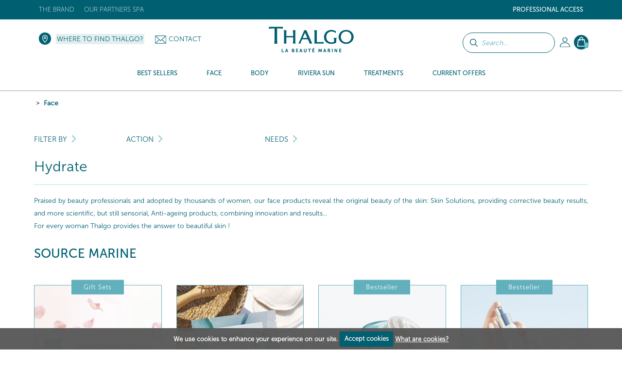

--- FILE ---
content_type: text/html; charset=UTF-8
request_url: https://www.thalgo-usa.com/face/_/psa/956-face/13-needs/49-hydrate
body_size: 27667
content:
<!DOCTYPE HTML><html id=h lang="us" data-id='42' data-lang='us' data-langs='us' class="prod d42">
<head>
<link rel="preload" as="font" href="/framework/templates/assets/global/plugins/font-awesome/fonts/fontawesome-webfont.woff2?v=4.4.0" type="font/woff2" crossorigin="anonymous"/>
<style id="dynamicStyles"></style>
<style id="style"></style>
<script id="deferJquery">
var loaded=[],img2load=-1,ww = window.innerWidth,wh=window.innerHeight,desktop=0,mobile=1,device='m',dev=0,prod=1,oc=console,cl=console.log,oce=console.error,ocw=console.warn,ce=console.error,starts=starts||new Date().getTime()
    ,loadedImgByClass={}
    ,delayedJq=[],jQuery=jQuery||deferJq,$=$||deferJq,nf = function (a,b,c) {return;};

if (window.location.href.indexOf('.home')>0) {dev = 1;prod=0;}else{cl=ce=nf;}

function gt(x){var x=x||0,y=new Date().getTime()-starts;if(x)cl(x,y);return y;}
async function defer(method, which, timeout, dilatation) {//not being jquery deferer itslef
    var timeout = timeout || 200,dilatation=dilatation||1.1,which=which || function(){x=(typeof window['jQuery']=='function' && typeof window['jQuery'].fn=='object');cl('jqr',x,gt(),'->',method.name);return x;};    if (which()) {return method();} setTimeout(function () {defer(method,which,Math.round(timeout*dilatation));},timeout );
}
function deferJq(func){
    if(func==document)return {'ready':deferJq};//FF
    ce('jqd',func);//in order to get trace
    if(typeof(func)=='function'){delayedJq.push(func);}
    return {'ready':deferJq};
}
function ol1() {
    if(delayedJq){
        defer(function(){
            console.log('delayedJq',delayedJq);
            for (var c = 0; c < delayedJq.length; c++) {if(typeof(delayedJq[c]=='function')){cl('djq');delayedJq[c]();}}
        });
    }
}
function jsl(x){if(!x)return;var id=x.id;y=x.src;if(id)loaded.push(id);else loaded.push(y);/*cl('jsl:',y);*/return 1;} function jse(x){if(!x)return;ce('jse:',x.src);}
window.addEventListener('load',ol1);

if(/Android|webOS|iPhone|iPod|iPad|BlackBerry|IEMobile|Opera Mini|Mobi/i.test(navigator.userAgent)) { mobile=1;device = 'm'; } else { mobile=0;device = 'd'; }
if (ww < 1000) {desktop = 0;mobile = 1;}

</script>
    <script type='text/javascript' id='jquery.php'>/*jquery.php*/
var start=1768865515.0777,	a='/face/_/psa/956-face/13-needs/49-hydrate',	win='',	local='',	dev=0,	xon=0,	proddebug='',	debug=0,	mode='wget',	path='',	real_path='/var/www/thalgo.fr/website',	fw_path='/framework',	fw_real_path='/var/www/thalgo.fr/website/framework',	fw_action_real_path='/var/www/thalgo.fr/website/framework/actions',	fw_config_real_path='/var/www/thalgo.fr/website/framework/config',	fw_config_forms_real_path='/var/www/thalgo.fr/website/framework/config/forms',	fw_config_install_real_path='/var/www/thalgo.fr/website/framework/config/install',	fw_config_install_maj_real_path='/var/www/thalgo.fr/website/framework/config/install/maj',	fw_lib_real_path='/var/www/thalgo.fr/website/framework/lib',	fw_lib_modules_real_path='/var/www/thalgo.fr/website/framework/lib/framework/modules',	fw_tpl_real_path='/var/www/thalgo.fr/website/framework/templates',	fw_action_path='/framework/actions',	fw_config_path='/framework/config',	fw_config_forms_path='/framework/config/forms',	fw_config_install_path='/framework/config/install',	fw_config_install_maj_path='/framework/config/install/maj',	fw_lib_path='/framework/lib',	fw_lib_modules_path='/framework/lib/framework/modules',	fw_tpl_path='/framework/templates',	site_path='/site',	site_real_path='/var/www/thalgo.fr/website/site',	site_action_real_path='/var/www/thalgo.fr/website/site/actions',	site_config_real_path='/var/www/thalgo.fr/website/site/config',	site_config_forms_real_path='/var/www/thalgo.fr/website/site/config/forms',	site_lng_real_path='/var/www/thalgo.fr/website/site/lng',	site_log_real_path='/var/www/thalgo.fr/website/site/logs',	site_tpl_real_path='/var/www/thalgo.fr/website/site/templates',	site_action_path='/site/actions',	site_config_path='/site/config',	site_config_forms_path='/site/config/forms',	site_lng_path='/site/lng',	site_log_path='/site/logs',	site_tpl_path='/site/templates',	site_uploaded_path='site/uploaded',	app='front',	env='prod',	protocole='https://',	site_host='https://www.thalgo-usa.com',	server_name='https://www.thalgo-usa.com',	site_url='https://www.thalgo-usa.com',	site_domain='www.thalgo-usa.com',	domain_id=42,	domain_type='e-commerce-btoc-btob',	fw_action_app_real_path='/var/www/thalgo.fr/website/framework/actions/defaut/front',	fw_action_app_path='/framework/actions/defaut/front',	fw_tpl_app_real_path='/var/www/thalgo.fr/website/framework/templates/defaut/front',	fw_tpl_app_path='/framework/templates/defaut/front',	site_action_app_real_path='/var/www/thalgo.fr/website/site/actions/defaut/front',	site_action_app_path='/site/actions/defaut/front',	site_tpl_app_real_path='/var/www/thalgo.fr/website/site/templates/defaut/front',	site_tpl_app_path='/site/templates/defaut/front',	domain_list='2,45,44,42,40,39,38,37,36,34,33,32,31,22,20,19,18,15,9,7,6,5,3,1,30,17,11,43',	domain_manifest='',	lang_list='us',	devises_list=2,	devises_id=2,	domain_version='multi',	lang_version='mono',	lang='us',	locale='us',	lang_path='',	site_url_lang='https://www.thalgo-usa.com',	devise_version='mono',	url_type='menuitem',	controler_name='produits',	controler_method='index',	class_action='produits-index',	action_name='index',	class_name='actionproduits',	myclass_name='myactionproduits',	fw_assets_real_path='/var/www/thalgo.fr/website/framework/templates/assets',	fw_assets_path='/framework/templates/assets',	fw_img_real_path='/var/www/thalgo.fr/website/framework/templates/defaut/front/images',	fw_img_path='/framework/templates/defaut/front/images',	site_img_real_path='/var/www/thalgo.fr/website/site/templates/defaut/front/images',	site_img_path='/site/templates/defaut/front/images',	fw_css_real_path='/var/www/thalgo.fr/website/framework/templates/defaut/front/css',	fw_css_path='/framework/templates/defaut/front/css',	site_css_real_path='/var/www/thalgo.fr/website/site/templates/defaut/front/css',	site_css_path='/site/templates/defaut/front/css',	fw_js_real_path='/var/www/thalgo.fr/website/framework/templates/defaut/front/javascript',	fw_js_path='/framework/templates/defaut/front/javascript',	site_js_real_path='/var/www/thalgo.fr/website/site/templates/defaut/front/javascript',	site_js_path='/site/templates/defaut/front/javascript',	html='html5',	fc=1,	url='face',	l=1534,	psa=956,	ip='10.0.2.5';</script>    <script id="gjs"  defer onload="jsl(this)" onerror="jse(this)" src="/app/global.js?a=1742838470"></script>
    <script  defer onload="jsl(this)" onerror="jse(this)" src="/site/templates/defaut/front/javascript/jquery-1.7.2.min.js"></script>
    <link  media='none' onload="if(media=='none'){media='all';this.removeAttribute('onload');}" rel="stylesheet" href="/app/global.css?a=1714123034"/>
    <meta charset="UTF-8" />
	<title>Thalgo, Face, Marine-based beauty products and treatments, Thalgo spas and salons</title>
	<meta name="description" content="Discover the Thalgo face products, hydrating products, creams, masks, serums for sensitive and reactive skin and oily/combination skin" />
	<meta name="keywords" content="" />
    <meta name="generator" content="Alpow!">
    <meta property="og:type" content="website">
    <meta property="og:title" content="Thalgo, Face, Marine-based beauty products and treatments, Thalgo spas and salons">
	<meta property="og:url" content="https://www.thalgo-usa.com/face/_/psa/956-face/13-needs/49-hydrate">
    <link rel="alternate" href="https://www.thalgo-usa.com/face/_/psa/956-face/13-needs/49-hydrate" hreflang="us">
    <meta http-equiv="X-UA-Compatible" content="IE=edge">
	<meta content="width=device-width, initial-scale=1.0" name="viewport"/>
    	<link rel="shortcut icon" href="/site/templates/defaut/front/images/favicon.ico" />
	<link rel="canonical" href="https://www.thalgo-usa.com/face/_/psa/956-face/13-needs/49-hydrate" /><link  media='none' onload="if(media=='none'){media='all';this.removeAttribute('onload');}" href="//fonts.googleapis.com/css?family=Open+Sans:300,400,700&display=swap" rel="stylesheet" type="text/css" />
<link  media='none' onload="if(media=='none'){media='all';this.removeAttribute('onload');}" href="/site/templates/defaut/front/css/jquery.dd.css?v=1581609222" rel="stylesheet" type="text/css" />
<link  media='none' onload="if(media=='none'){media='all';this.removeAttribute('onload');}" href="/site/templates/defaut/front/css/jquery-ui-1.8.18.custom.css?v=1581609220" rel="stylesheet" type="text/css" />
<link  media='none' onload="if(media=='none'){media='all';this.removeAttribute('onload');}" href="/framework/templates/assets/global/plugins/font-awesome/css/font-awesome.min.css?v=1611831035" rel="stylesheet" type="text/css" />
<link  media='none' onload="if(media=='none'){media='all';this.removeAttribute('onload');}" href="/framework/templates/assets/global/plugins/owlcarousel2-master/dist/assets/owl.carousel.min.css?v=1552660721" rel="stylesheet" type="text/css" />
<link  media='none' onload="if(media=='none'){media='all';this.removeAttribute('onload');}" href="/framework/templates/assets/global/plugins/owlcarousel2-master/dist/assets/owl.theme.default.css?v=1552660721" rel="stylesheet" type="text/css" />
<link  media='none' onload="if(media=='none'){media='all';this.removeAttribute('onload');}" href="/framework/templates/assets/global/plugins/bootstrap-datepicker/css/datepicker3.css?v=1552660628" rel="stylesheet" type="text/css" />
<link  media='none' onload="if(media=='none'){media='all';this.removeAttribute('onload');}" href="/framework/templates/assets/global/plugins/fancybox3/dist/jquery.fancybox.min.css?v=1552660655" rel="stylesheet" type="text/css" />
<link  media='none' onload="if(media=='none'){media='all';this.removeAttribute('onload');}" href="/site/templates/defaut/front/css/bootstrap.min.css?v=1581609220" rel="stylesheet" type="text/css" />
<link  media='none' onload="if(media=='none'){media='all';this.removeAttribute('onload');}" href="/site/templates/defaut/front/css/animate.css?v=1581609221" rel="stylesheet" type="text/css" />
<link  media='none' onload="if(media=='none'){media='all';this.removeAttribute('onload');}" href="/site/templates/defaut/front/css/cookiecuttr.css?v=1602497751" rel="stylesheet" type="text/css" />
<link  media='none' onload="if(media=='none'){media='all';this.removeAttribute('onload');}" href="/site/templates/defaut/front/css/nav.css?v=1602498503" rel="stylesheet" type="text/css" />
<link  media='none' onload="if(media=='none'){media='all';this.removeAttribute('onload');}" href="/site/templates/defaut/front/css/produits_index.css?v=1767866231" rel="stylesheet" type="text/css" />    <script  defer onload="jsl(this)" onerror="jse(this)">
    window.dataLayer = window.dataLayer || []
    dataLayer = [{
		// Environnement
		'EnvWork' : 'prod', // Work environment
		'Language' : 'us', // Language of website

		// Informations utilisateur
		'UserAuthenticated' : '0', // 1 if user is logged, else 0,
				'user_profile': "public",
		// Informations sur la page
		'PageName' : "face/", // Name of the current page (see PageNames tab). Pagename is not about URI !
		'PageCategory' : "Produits", // Category of the page (basically use the English wording of the top category)

			}];
	</script>
    
    <!-- Google Tag Manager -->
    <script  defer onload="jsl(this)" onerror="jse(this)" >
    window.addEventListener('DOMContentLoaded', (event) => {
    window.onload = function() {
        setTimeout(function() {
    
    (
        function(w,d,s,l,i){w[l]=w[l]||[];w[l].push({'gtm.start':
    new Date().getTime(),event:'gtm.js'});var f=d.getElementsByTagName(s)[0],
    j=d.createElement(s),dl=l!='dataLayer'?'&l='+l:'';j.async=true;j.src=
    'https://www.googletagmanager.com/gtm.js?id='+i+dl;f.parentNode.insertBefore(j,f);
    })(window,document,'script','dataLayer','GTM-KJCD4MF');
            }, 5000);
    };
    });
    </script>
    <!-- End Google Tag Manager -->

    <!-- Global site tag (gtag.js) - Google Analytics -->
    <link rel="stylesheet" href="/site/templates/defaut/front/css/general.css?v=1765545416"/>

            <!-- Facebook Pixel Code -->
        <script>
        !function(f,b,e,v,n,t,s)
        {if(f.fbq)return;n=f.fbq=function(){n.callMethod?
        n.callMethod.apply(n,arguments):n.queue.push(arguments)};
        if(!f._fbq)f._fbq=n;n.push=n;n.loaded=!0;n.version='2.0';
        n.queue=[];t=b.createElement(e);t.async=!0;
        t.src=v;s=b.getElementsByTagName(e)[0];
        s.parentNode.insertBefore(t,s)}(window, document,'script',
        'https://connect.facebook.net/en_US/fbevents.js');
        fbq('init', '896368298517297');
        fbq('track', 'PageView');
        </script>
        <noscript><img height="1" width="1" style="display:none"
        src="https://www.facebook.com/tr?id=896368298517297&ev=PageView&noscript=1";
        /></noscript>
        <!-- End Facebook Pixel Code -->
    
    
    
            <script type="text/javascript">
            (function() {
                window.sib = {
                    equeue: [],
                    client_key: "c23dn7ulo4rnq38tj856fjwg"
                };
                /* OPTIONAL: email for identify request*/
                // window.sib.email_id = 'example@domain.com';
                window.sendinblue = {};
                for (var j = ['track', 'identify', 'trackLink', 'page', 'trackEvent'], i = 0; i < j.length; i++) {
                (function(k) {
                    window.sendinblue[k] = function() {
                        var arg = Array.prototype.slice.call(arguments);
                        (window.sib[k] || function() {
                                var t = {};
                                t[k] = arg;
                                window.sib.equeue.push(t);
                            })(arg[0], arg[1], arg[2], arg[3]);
                        };
                    })(j[i]);
                }
                var n = document.createElement("script"),
                    i = document.getElementsByTagName("script")[0];
                n.type = "text/javascript", n.id = "sendinblue-js", n.async = !0, n.src = "https://sibautomation.com/sa.js?key=" + window.sib.client_key, i.parentNode.insertBefore(n, i), window.sendinblue.page();
            })();
        </script>
                    
        </head>

<body id="top" class="template-produits-index">
    <!-- Google Tag Manager (noscript) -->
    <noscript><iframe src="https://www.googletagmanager.com/ns.html?id=GTM-KJCD4MF" height="0" width="0" style="display:none;visibility:hidden"></iframe></noscript>
    <!-- End Google Tag Manager (noscript) -->

    <!-- Code Google de la balise de remarketing -->
<!------------------------------------------------
Les balises de remarketing ne peuvent pas être associées aux informations personnelles ou placées sur des pages liées aux catégories à caractère sensible. Pour comprendre et savoir comment configurer la balise, rendez-vous sur la page http://google.com/ads/remarketingsetup.
-------------------------------------------------->

<!--<script   type="text/javascript">
/* <![CDATA[ */
var google_conversion_id = 1058852454;
var google_custom_params = window.google_tag_params;
var google_remarketing_only = true;
/* ]]> */
</script><script type="text/javascript" src="//www.googleadservices.com/pagead/conversion.js"></script>
<noscript><div style="display:inline;"><img height="1" width="1" style="border-style:none;" alt="" src="//googleads.g.doubleclick.net/pagead/viewthroughconversion/1058852454/?guid=ON&amp;script=0"/></div></noscript>-->

    <header id="header" class="active">
        <div class="top">
    <div class="container">
        <nav class="navbar sdsd2">
                        <div class="social float-right hidden">
                <a href="https://www.instagram.com/thalgousa/" title="" target="_blank"><img loading=lazy src=/z/null.png data-src="/site/templates/defaut/front/images/ico-instagram-top.png" alt="ico-instagram" /></a><a href="https://fr-fr.facebook.com/ThalgoUSA" title="" target="_blank"><img  loading=lazy data-src="/site/templates/defaut/front/images/ico-facebook-top.png" alt="ico-facebook" /></a>
                            </div>

                        <ul class="nav navbar-nav float-right topright">
                            <li class="niveau1submenu dropdown">
                    <a href="#noclick#1144" target="_self" class="dropdown-toggle" data-toggle="dropdown">Professional Access</a>
                                        <ul class="dropdown-menu" role="menu">
                                        <li class="niveau2">
                    <a href="/professional-access/become-a-stockist/#1145" target="_self" >Become a stockist</a>
                                                </li>
                                        <li class="niveau2">
                    <a href="https://www.thalgopro.com/?utm_source=thalgo2017&amp;utm_medium=link&amp;utm_campaign=btob#1148" target="_blank" >Ressources</a>
                                                </li>
                                        <li class="niveau2">
                    <a href="https://www.thalgoformation.com/?utm_source=thalgo2017&amp;utm_medium=link&amp;utm_campaign=btob#1149" target="_blank" >Training Site</a>
                                                </li>
                        </ul><!-- 128:1,3,1 -->                                </li>
                                                </ul><!-- 135-->
                    
                        <ul class="nav navbar-nav float-left topleft">
                                                        <li class="niveau1 dropdown"

                                                            >
                                <a href="/the-brand/" target="_self" class="dropdown-toggle" data-toggle="dropdown"                                                                    >The brand</a>
                                                                <ul class="dropdown-menu" role="menu">
                                                        <li class="niveau2"

                                                            >
                                <a href="/the-brand/the-brand-thalgo/" target="_self"                                                                     >Our history</a>
                                                                </li>
                                                        <li class="niveau2"

                                                            >
                                <a href="/the-brand/our-values-and-commitments/" target="_self"                                                                     >Marine Expertise</a>
                                                                </li>
                                                        <li class="niveau2"

                                                            >
                                <a href="/the-brand/the-5-oceans/" target="_self"                                                                     >Marine Beauty</a>
                                                                </li>
                                                        <li class="niveau2"

                                                            >
                                <a href="/the-brand/scientific-innovation-and-patents/" target="_self"                                                                     >Professional Expertise</a>
                                                                </li>
                                                        <li class="niveau2"

                                                            >
                                <a href="/the-brand//" target="_self"                                                                     ></a>
                                                                </li>
                                                        <li class="niveau2"

                                                            >
                                <a href="/the-brand/pioneer-and-leader/" target="_self"                                                                     >Our commitments</a>
                                                                </li>
                                                                    </ul><!-- 210 -->
                                        </li>
                                        <!-- 2:1,6,1 -->                            <li class="niveau1 dropdown"

                                                            >
                                <a href="https://www.thalgo-usa.com/our-partners-spa/our-partners-spa/" target="_self" class="dropdown-toggle" data-toggle="dropdown"                                                                    >Our Partners Spa</a>
                                                                </li>
                                                        <li class="hidden niveau1"

                                                            >
                                <a href="/dive-with-aurore/" target="_self"                                                                     >Dive with Aurore</a>
                                                                </li>
                                                    </ul><!-- 221 -->
                            </nav>
    </div>
</div>
<div class="head">
    <div class="container">
       	<ul class="nav navbar-nav bloc-right">
                       <!-- Barre de recherche -->
            <form class="form-common form-search" action="/search-results/index.html" method="get">
                <div class="form-group search-bar">
                    <p><input class="btn btn-default" type="submit" value="" /></p>
                    <p><input type="text" name="keywords" class="keywords" placeholder="Search..."></p>
                </div>
            </form>
                                        <li class="dropdown my-account">
                    <!--<a class="head-account dropdown-toggle" href="/my-account/" data-toggle="dropdown">My Account</a>-->
                    <a class="head-account dropdown-toggle" href="/my-account/"></a>
                    <ul class="dropdown-menu" role="menu">
                        <li>
                                                            <p class="nav-title">Already an account ?</p><hr/>

                        		<form class="nav-form form-common" action="/login/" method="post">
                        			<input type="hidden" name="url_redirect" id="url_redirect" value="" />                        			<input type="hidden" name="check" value="true" />

                					<div class="form-group">
                            			<p><input type="text" name="identifiant" id="identifiant" value="" placeholder="Username" class="required long" /></p>
                            			<p><input type="password" name="password" id="password" placeholder="Password" class="required long" /></p>
                                        <p class="form-infos"><a href="/login/forgot-your-password/">Forgotten your password?</a></p>
                           			</div>

                					<div class="form-group">
                						<p class="submit"><input class="btn btn-default btn-thalgo btn-small" type="submit" value="Connect" /></p>
                					</div>

                        			
                                    <p class="form-infos"><a href="/login/account-validation/">Receive the account validation email again</a></p>                        		</form>
                                <div class="nav-insc">
                                    <p class="nav-insc-title"> Don't have an account?</p><hr/>
                                    <p class="nav-insc-desc"><a class="btn btn-default btn-thalgo btn-small" href="/signup/">CREATE AN ACCOUNT</a></p>
                                </div>
                                                    </li>
                    </ul><!-- 84 -->
                </li>
                            <li class="dropdown panier-ajax panier">
                        <a class="head-basket dropdown-toggle" href="/my-cart/" data-toggle="dropdown"><span>0</span></a>
                        <ul class="dropdown-menu dropdown-menu-basket menu-refonte" role="menu">
                        <li>
                                <p class="nav-title">My shopping basket - <i>0 Product</i><hr/></p>
                                
                                <p class="center validpanier2"><span class="btn btn-voir-head-top validePanier"><a href="/my-cart/">Place order</a></span></p>
                        </li>
                        </ul><!-- 238 -->
                </li>
                        </ul><!-- 242 -->

        <div class="bloc-left">
            <p class="head-locator"><a href="https://www.thalgo-usa.com/our-partners-spa/our-partners-spa/">Where to find Thalgo?</a></p>            <p class="head-contact"><img src="/framework/templates/defaut/front/images/ico-enveloppe.png" alt="Contact" /><a href="/contact/">Contact</a></p>   
        </div>

        <p class="logo center"><a href="/"><img src=/z/null.png data-src="/site/templates/defaut/front/images/logo.svg" alt="Thalgo USA" /></a></p >
    </div>
</div>

<div class="menu">
    <div class="container"></div>
    <nav class="nav-menu">
        
            <ul class="nav navbar-nav nav-left Menu_13">

                                                <li class="c_bestsellers produits_menu_hover _1" data-id="1965"  id="menuitem-1965">
                                <a href="/#c=bestsellers#1965">
                                    <span>Best Sellers</span>
                                </a>
                                                    <div class="sousmenu  " >
                        <p class="menu_left">&nbsp;</p>
                        <p class="menu_right">&nbsp;</p>
                                                    </div>
                                                        </li>
                                                        <li class="c_face produits_menu_hover _1" data-id="956"  id="menuitem-956">
                                <a href="/face/#956">
                                    <span>Face</span>
                                </a>
                                                    <div class="sousmenu  " >
                        <p class="menu_left">&nbsp;</p>
                        <p class="menu_right">&nbsp;</p>
                    <ul class="photos_menu"><li style="text-align:center"><a href="https://www.thalgo-usa.com/face/eveil-a-la-mer/vt22012-reviving-marine-mist/"><img loading="lazy" style="width:100%; height:auto;" src="/site/uploaded/photos/photos_fichier_2939-3.jpg"></a></li>
                                <li style="text-align:center;margin-top:20px;margin-bottom :20px;font-size:13px;text-transform: uppercase;">Reviving Marine Mist</li>
                                <li style="text-align:center"><a href="https://www.thalgo-usa.com/face/eveil-a-la-mer/vt22012-reviving-marine-mist/" style="padding:7px" class="btn btn-default btn-thalgo btn-small">More info</a></li></ul>                                <ul class='_6 gammes '>
                                <!--  submenus++class="dropdown-menu" // -->                                <li class="section">Products</li>
                                                            <li class="c_eveillamer produits_suggestions _2" data-id="957"  id="menuitem-957">
                                <a href="/face/eveil-a-la-mer/#957">
                                    <span>Eveil à la Mer</span>
                                </a>
                            
                                                    </li>
                                                        <li class="c_sourcemarine produits_suggestions _2" data-id="1976"  id="menuitem-1976">
                                <a href="/face/source-marine/#1976">
                                    <span>Source Marine</span>
                                </a>
                            
                                                    </li>
                                                        <li class="c_coldcreammarine produits_suggestions _2" data-id="1978"  id="menuitem-1978">
                                <a href="/face/cold-cream-marine/#1978">
                                    <span>Cold Cream Marine</span>
                                </a>
                            
                                                    </li>
                                                        <li class="c_cicamarin produits_suggestions _2" data-id="2159"  id="menuitem-2159">
                                <a href="/face/cica-marin/#2159">
                                    <span>Cica Marin</span>
                                </a>
                            
                                                    </li>
                                                        <li class="c_puretmarine produits_suggestions _2" data-id="1977"  id="menuitem-1977">
                                <a href="/face/purete-marine/#1977">
                                    <span>Pureté Marine</span>
                                </a>
                            
                                                    </li>
                                                        <li class="c_spirulineboost produits_suggestions _2" data-id="2055"  id="menuitem-2055">
                                <a href="/face/spiruline-boost/#2055">
                                    <span>Spiruline Boost</span>
                                </a>
                            
                                                    </li>
                                                        <li class="c_hyaluprocollagne produits_suggestions _2" data-id="2056"  id="menuitem-2056">
                                <a href="/face/hyalu-procollagene/#2056">
                                    <span>Hyalu-Procollagène</span>
                                </a>
                            
                                                    </li>
                                                        <li class="c_siliciumlift produits_suggestions _2" data-id="2121"  id="menuitem-2121">
                                <a href="/face/silicium-lift/#2121">
                                    <span>Silicium Lift</span>
                                </a>
                            
                                                    </li>
                                                        <li class="c_exceptionmarine produits_suggestions _2" data-id="2058"  id="menuitem-2058">
                                <a href="/face/exception-marine/#2058">
                                    <span>Exception Marine</span>
                                </a>
                            
                                                    </li>
                                                        <li class="c_peelingmarin produits_suggestions _2" data-id="2059"  id="menuitem-2059">
                                <a href="/face/peeling-marin/#2059">
                                    <span>Peeling Marin</span>
                                </a>
                            
                                                    </li>
                                                        <li class="c_lumiremarine produits_suggestions _2" data-id="2060"  id="menuitem-2060">
                                <a href="/face/lumiere-marine/#2060">
                                    <span>Lumière Marine</span>
                                </a>
                            
                                                    </li>
                                                        <li class="c_prodigedesocans produits_suggestions _2" data-id="2061"  id="menuitem-2061">
                                <a href="/face/prodige-des-oceans/#2061">
                                    <span>Prodige des Océans</span>
                                </a>
                            
                                                    </li>
                                                        <li class="c_thalgomen produits_suggestions _2" data-id="2062"  id="menuitem-2062">
                                <a href="/face/thalgo-men/#2062">
                                    <span>THALGO Men</span>
                                </a>
                            
                                                    </li>
                                                        <li class="c_marineshotmasks produits_suggestions _2" data-id="1982"  id="menuitem-1982">
                                <a href="/face/masques-shots-marins/#1982">
                                    <span>Marine Shot Masks</span>
                                </a>
                            
                                                    </li>
                                                        <li class="c_frenchrivierafresh produits_suggestions _2" data-id="2043"  id="menuitem-2043">
                                <a href="/face/french-riviera-fresh/#2043">
                                    <span>French Riviera Fresh</span>
                                </a>
                            
                                                    </li>
                                                        <li class="c_giftsets produits_suggestions _2" data-id="997"  id="menuitem-997">
                                <a href="/face/gift-sets/#997">
                                    <span>Gift Sets</span>
                                </a>
                            
                                                    </li>
                                                        <li class="c_outlet produits_suggestions _2" data-id="2067"  id="menuitem-2067">
                                <a href="/face/outlet/#2067">
                                    <span>Outlet</span>
                                </a>
                            
                                                    </li>
                        </ul><!-- 255: 1, 18, 1 --><ul class='preoccupation_beaute'>
                                                    <li class='section'>Action</li>
                                                    <li class="l312">
                                                        <a href="/face/_/psa/956-face/20-action/101-cleanser---foaming/">
                                                            Cleanser - Foaming                                                        </a>
                                                    </li>
                                                
                                                    <li class="l312">
                                                        <a href="/face/_/psa/956-face/20-action/102-waters-&-lotions/">
                                                            Waters & Lotions                                                        </a>
                                                    </li>
                                                
                                                    <li class="l312">
                                                        <a href="/face/_/psa/956-face/20-action/88-masks-&-scrubs/">
                                                            Masks & Scrubs                                                        </a>
                                                    </li>
                                                
                                                    <li class="l312">
                                                        <a href="/face/_/psa/956-face/20-action/86-serum-&-concentrate/">
                                                            Serum & Concentrate                                                        </a>
                                                    </li>
                                                
                                                    <li class="l312">
                                                        <a href="/face/_/psa/956-face/20-action/89-eye-contour/">
                                                            Eye Contour                                                        </a>
                                                    </li>
                                                
                                                    <li class="l312">
                                                        <a href="/face/_/psa/956-face/20-action/139-day-care/">
                                                            Day care                                                        </a>
                                                    </li>
                                                
                                                    <li class="l312">
                                                        <a href="/face/_/psa/956-face/20-action/106-night-care/">
                                                            Night Care                                                        </a>
                                                    </li>
                                                
                                                    <li class="l312">
                                                        <a href="/face/_/psa/956-face/20-action/188-lip-balm/">
                                                            Lip Balm                                                        </a>
                                                    </li>
                                                
                                                    <li class="l312">
                                                        <a href="/face/_/psa/956-face/20-action/140-make-up-skincare/">
                                                            Make-up skincare                                                        </a>
                                                    </li>
                                                
                                                    <li class="l312">
                                                        <a href="/face/_/psa/956-face/20-action/173-marine-food-supplements/">
                                                            Marine Food Supplements                                                        </a>
                                                    </li>
                                                
                                                    <li class="l312">
                                                        <a href="/face/_/psa/956-face/20-action/189-gift-sets/">
                                                            Gift Sets                                                        </a>
                                                    </li>
                                                
                                                    <li class="l312">
                                                        <a href="/face/_/psa/956-face/20-action/191-eco-refills/">
                                                            Eco-Refills                                                        </a>
                                                    </li>
                                                
                                                    <li class="l312">
                                                        <a href="/face/_/psa/956-face/20-action/186-accessories/">
                                                            Accessories                                                        </a>
                                                    </li>
                                                </ul><!-- 320 --><ul class='preoccupation_beaute'>
                                                    <li class='section'>Needs</li>
                                                    <li class="l312">
                                                        <a href="/face/_/psa/956-face/13-needs/131-remove-make-up-cleanse/">
                                                            Remove Make-up &amp; Cleanse                                                        </a>
                                                    </li>
                                                
                                                    <li class="l312">
                                                        <a href="/face/_/psa/956-face/13-needs/48-exfoliate-energise/">
                                                            Exfoliate &amp; Energise                                                        </a>
                                                    </li>
                                                
                                                    <li class="l312">
                                                        <a href="/face/_/psa/956-face/13-needs/49-hydrate/">
                                                            Hydrate                                                        </a>
                                                    </li>
                                                
                                                    <li class="l312">
                                                        <a href="/face/_/psa/956-face/13-needs/50-relipidise-smooth/">
                                                            Relipidise &amp; smooth                                                        </a>
                                                    </li>
                                                
                                                    <li class="l312">
                                                        <a href="/face/_/psa/956-face/13-needs/192-repair-soothe/">
                                                            Repair &amp; soothe                                                        </a>
                                                    </li>
                                                
                                                    <li class="l312">
                                                        <a href="/face/_/psa/956-face/13-needs/52-purify-matify/">
                                                            Purify &amp; matify                                                        </a>
                                                    </li>
                                                
                                                    <li class="l312">
                                                        <a href="/face/_/psa/956-face/13-needs/174-smoothe-energise/">
                                                            Smoothe &amp; Energise                                                        </a>
                                                    </li>
                                                
                                                    <li class="l312">
                                                        <a href="/face/_/psa/956-face/13-needs/175-fill-in-wrinkles-(even)-installed/">
                                                            Fill in wrinkles (even) installed                                                        </a>
                                                    </li>
                                                
                                                    <li class="l312">
                                                        <a href="/face/_/psa/956-face/13-needs/176-correct-wrinkles-&-firm/">
                                                            Correct wrinkles & firm                                                        </a>
                                                    </li>
                                                
                                                    <li class="l312">
                                                        <a href="/face/_/psa/956-face/13-needs/177-lift-&-restore-density/">
                                                            Lift & Restore Density                                                        </a>
                                                    </li>
                                                
                                                    <li class="l312">
                                                        <a href="/face/_/psa/956-face/13-needs/178-new-skin-effect/">
                                                            New Skin Effect                                                        </a>
                                                    </li>
                                                
                                                    <li class="l312">
                                                        <a href="/face/_/psa/956-face/13-needs/179-clarify-&-even-out/">
                                                            Clarify & Even Out                                                        </a>
                                                    </li>
                                                
                                                    <li class="l312">
                                                        <a href="/face/_/psa/956-face/13-needs/180-global-anti-ageing/">
                                                            Global Anti-Ageing                                                        </a>
                                                    </li>
                                                </ul><!-- 320 -->                                    </li>
                                                                <li class="c_body produits_menu_hover _1" data-id="1009"  id="menuitem-1009">
                                <a href="/body/#1009">
                                    <span>Body</span>
                                </a>
                                                    <div class="sousmenu  " >
                        <p class="menu_left">&nbsp;</p>
                        <p class="menu_right">&nbsp;</p>
                    <ul class="photos_menu"></ul>                                <ul class='_6 gammes '>
                                <!--  submenus++class="dropdown-menu" // -->                                <li class="section">Products</li>
                                                            <li class="c_marineessentials produits_suggestions _2" data-id="1011"  id="menuitem-1011">
                                <a href="/body/marine-essentials/#1011">
                                    <span>Marine Essentials</span>
                                </a>
                            
                                                    </li>
                                                        <li class="c_coldcreammarine produits_suggestions _2" data-id="1016"  id="menuitem-1016">
                                <a href="/body/cold-cream-marine/#1016">
                                    <span>Cold Cream Marine</span>
                                </a>
                            
                                                    </li>
                                                        <li class="c_marineslimming produits_suggestions _2" data-id="1021"  id="menuitem-1021">
                                <a href="/body/marine-slimming/#1021">
                                    <span>Marine Slimming</span>
                                </a>
                            
                                                    </li>
                                                        <li class="c_merdesindes produits_suggestions _2" data-id="2063"  id="menuitem-2063">
                                <a href="/body/mer-des-indes/#2063">
                                    <span>Mer des Indes</span>
                                </a>
                            
                                                    </li>
                                                        <li class="c_lespacifique produits_suggestions _2" data-id="2064"  id="menuitem-2064">
                                <a href="/body/iles-pacifique/#2064">
                                    <span>Îles Pacifique</span>
                                </a>
                            
                                                    </li>
                                                        <li class="c_joyauxatlantique produits_suggestions _2" data-id="2065"  id="menuitem-2065">
                                <a href="/body/joyaux-atlantique/#2065">
                                    <span>Joyaux Atlantique</span>
                                </a>
                            
                                                    </li>
                                                        <li class="c_merveillearctique produits_suggestions _2" data-id="2066"  id="menuitem-2066">
                                <a href="/body/merveille-arctique/#2066">
                                    <span>Merveille Arctique</span>
                                </a>
                            
                                                    </li>
                                                        <li class="c_thalgomen produits_suggestions _2" data-id="2098"  id="menuitem-2098">
                                <a href="/body/thalgo-men/#2098">
                                    <span>THALGO Men</span>
                                </a>
                            
                                                    </li>
                                                        <li class="c_posthairremovalcare produits_suggestions1 _2" data-id="1018"  id="menuitem-1018">
                                <a href="/body/post-hair-removal-care/#1018">
                                    <span>Post-Hair Removal Care</span>
                                </a>
                            
                                                    </li>
                                                        <li class="c_frenchrivierasun produits_suggestions _2" data-id="1257"  id="menuitem-1257">
                                <a href="/body/french-riviera-sun/#1257">
                                    <span>French Riviera Sun</span>
                                </a>
                            
                                                    </li>
                                                        <li class="c_giftsets produits_suggestions _2" data-id="1032"  id="menuitem-1032">
                                <a href="/body/gift-sets/#1032">
                                    <span>Gift Sets</span>
                                </a>
                            
                                                    </li>
                        </ul><!-- 255: 1, 30, 1 --><ul class='preoccupation_beaute'>
                                                    <li class='section'>Action</li>
                                                    <li class="l312">
                                                        <a href="/body/_/psa/1009-body/19-action/117-baths-&-showers/">
                                                            Baths & Showers                                                        </a>
                                                    </li>
                                                
                                                    <li class="l312">
                                                        <a href="/body/_/psa/1009-body/19-action/118-exfoliator/">
                                                            Exfoliator                                                        </a>
                                                    </li>
                                                
                                                    <li class="l312">
                                                        <a href="/body/_/psa/1009-body/19-action/119-moisturizing-&-nourishing/">
                                                            Moisturizing & Nourishing                                                        </a>
                                                    </li>
                                                
                                                    <li class="l312">
                                                        <a href="/body/_/psa/1009-body/19-action/120-room-fragrances/">
                                                            Room Fragrances                                                        </a>
                                                    </li>
                                                
                                                    <li class="l312">
                                                        <a href="/body/_/psa/1009-body/19-action/121-care-oil/">
                                                            Care Oil                                                        </a>
                                                    </li>
                                                
                                                    <li class="l312">
                                                        <a href="/body/_/psa/1009-body/19-action/122-slimming-&-firming/">
                                                            Slimming & Firming                                                        </a>
                                                    </li>
                                                
                                                    <li class="l312">
                                                        <a href="/body/_/psa/1009-body/19-action/123-hand-feet-cream/">
                                                            Hand Feet Cream                                                        </a>
                                                    </li>
                                                
                                                    <li class="l312">
                                                        <a href="/body/_/psa/1009-body/19-action/182-marine-food-supplements/">
                                                            Marine Food Supplements                                                        </a>
                                                    </li>
                                                
                                                    <li class="l312">
                                                        <a href="/body/_/psa/1009-body/19-action/190-gift-sets/">
                                                            Gift Sets                                                        </a>
                                                    </li>
                                                </ul><!-- 320 --><ul class='preoccupation_beaute'>
                                                    <li class='section'>Needs</li>
                                                    <li class="l312">
                                                        <a href="/body/_/psa/1009-body/12-needs/41-nourish/">
                                                            Nourish                                                        </a>
                                                    </li>
                                                
                                                    <li class="l312">
                                                        <a href="/body/_/psa/1009-body/12-needs/45-post-hair-removal/">
                                                            Post-Hair Removal                                                        </a>
                                                    </li>
                                                
                                                    <li class="l312">
                                                        <a href="/body/_/psa/1009-body/12-needs/43-refine/">
                                                            Refine                                                        </a>
                                                    </li>
                                                
                                                    <li class="l312">
                                                        <a href="/body/_/psa/1009-body/12-needs/44-firm/">
                                                            Firm                                                        </a>
                                                    </li>
                                                
                                                    <li class="l312">
                                                        <a href="/body/_/psa/1009-body/12-needs/42-lighten/">
                                                            Lighten                                                        </a>
                                                    </li>
                                                
                                                    <li class="l312">
                                                        <a href="/body/_/psa/1009-body/12-needs/114-spa--revitalise/">
                                                            Spa- Revitalise                                                        </a>
                                                    </li>
                                                
                                                    <li class="l312">
                                                        <a href="/body/_/psa/1009-body/12-needs/132-spa----soothe/">
                                                            Spa  - Soothe                                                        </a>
                                                    </li>
                                                
                                                    <li class="l312">
                                                        <a href="/body/_/psa/1009-body/12-needs/133-spa---energise/">
                                                            Spa - Energise                                                        </a>
                                                    </li>
                                                
                                                    <li class="l312">
                                                        <a href="/body/_/psa/1009-body/12-needs/134-spa---relax/">
                                                            Spa - Relax                                                        </a>
                                                    </li>
                                                
                                                    <li class="l312">
                                                        <a href="/body/_/psa/1009-body/12-needs/135-spa---rebalance/">
                                                            Spa - Rebalance                                                        </a>
                                                    </li>
                                                
                                                    <li class="l312">
                                                        <a href="/body/_/psa/1009-body/12-needs/115-total-youthfulness/">
                                                            Total Youthfulness                                                        </a>
                                                    </li>
                                                
                                                    <li class="l312">
                                                        <a href="/body/_/psa/1009-body/12-needs/116-beautiful-hands-and-feet/">
                                                            Beautiful Hands and Feet                                                        </a>
                                                    </li>
                                                
                                                    <li class="l312">
                                                        <a href="/body/_/psa/1009-body/12-needs/183-protect-and-tan/">
                                                            Protect and tan                                                        </a>
                                                    </li>
                                                </ul><!-- 320 -->                                    </li>
                                                                <li class="c_rivierasun produits_menu_hover _1" data-id="1003"  id="menuitem-1003">
                                <a href="/suncare/#1003">
                                    <span>Riviera Sun</span>
                                </a>
                                                    <div class="sousmenu  " >
                        <p class="menu_left">&nbsp;</p>
                        <p class="menu_right">&nbsp;</p>
                    <ul class="photos_menu"></ul>                                <ul class='_6 gammes '>
                                <!--  submenus++class="dropdown-menu" // -->                                <li class="section">Products</li>
                                                            <li class="c_aftersun produits_suggestions _2" data-id="1007"  id="menuitem-1007">
                                <a href="/suncare/after-sun/#1007">
                                    <span>After-Sun</span>
                                </a>
                            
                                                    </li>
                                                        <li class="c_presun produits_suggestions _2" data-id="1004"  id="menuitem-1004">
                                <a href="/suncare/pre-sun/#1004">
                                    <span>Pre-Sun</span>
                                </a>
                            
                                                    </li>
                                                        <li class="c_selftanning produits_suggestions _2" data-id="1008"  id="menuitem-1008">
                                <a href="/suncare/self-tanning/#1008">
                                    <span>Self-Tanning</span>
                                </a>
                            
                                                    </li>
                        </ul><!-- 255: 1, 34, 1 --><ul class='preoccupation_beaute'>
                                                    <li class='section'>Qualification</li>
                                                    <li class="l312">
                                                        <a href="/suncare/_/psa/1003-suncare/21-qualification/91-face/">
                                                            Face                                                        </a>
                                                    </li>
                                                
                                                    <li class="l312">
                                                        <a href="/suncare/_/psa/1003-suncare/21-qualification/90-face-body/">
                                                            Face &amp; body                                                        </a>
                                                    </li>
                                                </ul><!-- 320 --><ul class='preoccupation_beaute'>
                                                    <li class='section'>Needs</li>
                                                    <li class="l312">
                                                        <a href="/suncare/_/psa/1003-suncare/14-needs/136-sun-protection/">
                                                            Sun Protection                                                        </a>
                                                    </li>
                                                
                                                    <li class="l312">
                                                        <a href="/suncare/_/psa/1003-suncare/14-needs/63-after-sun/">
                                                            After-sun                                                        </a>
                                                    </li>
                                                
                                                    <li class="l312">
                                                        <a href="/suncare/_/psa/1003-suncare/14-needs/193-/">
                                                                                                                    </a>
                                                    </li>
                                                </ul><!-- 320 -->                                    </li>
                                                                <li class="c_treatments produits_menu_hover _1" data-id="1105"  id="menuitem-1105">
                                <a href="#noclick#1105">
                                    <span>Treatments</span>
                                </a>
                                                    <div class="sousmenu rituels " >
                        <p class="menu_left">&nbsp;</p>
                        <p class="menu_right">&nbsp;</p>
                    <ul class="photos_menu"><li style="text-align:center"><a href="https://www.thalgo.fr/soins-institut-spa/soins-visage/soins-anti-age/"><img loading="lazy" style="width:100%; height:auto;" src="/site/uploaded/photos/photos_fichier_3016-2.jpg"></a></li>
                                <li style="text-align:center;margin-top:20px;margin-bottom :20px;font-size:13px;text-transform: uppercase;">Soin Signature</li>
                                <li style="text-align:center"><a href="https://www.thalgo.fr/soins-institut-spa/soins-visage/soins-anti-age/" style="padding:7px" class="btn btn-default btn-thalgo btn-small">More info</a></li></ul>
                                                    <ul class=_7>
                                                        <li class="section">
                                <a href="/treatments/face//"><span>Face care</span></a>
                            </li>
                                                        <li class="c_skinsolutions  _3" data-id="1110"  id="menuitem-1110">
                                <a href="/treatments/face/skin-solutions/#1110">
                                    <span>Skin Solutions</span>
                                </a>
                                                        </li>
                                                        <li class="c_antiageingtreatments  _3" data-id="1109"  id="menuitem-1109">
                                <a href="/treatments/face/anti-ageing/#1109">
                                    <span>Anti-Ageing Treatments</span>
                                </a>
                                                        </li>
                                                        <li class="c_instrumentaltreatments  _3" data-id="1111"  id="menuitem-1111">
                                <a href="/treatments/face/ibeauty-treatments/#1111">
                                    <span>Instrumental Treatments</span>
                                </a>
                                                        </li>
                        </ul><!-- 255: 1, 39, 1 -->
                                                    <ul class=_7>
                                                        <li class="section">
                                <a href="/treatments/body//"><span>Body treatments</span></a>
                            </li>
                                                        <li class="c_skinsolutions  _3" data-id="1115"  id="menuitem-1115">
                                <a href="/treatments/body/les-bains/#1115">
                                    <span>Skin Solutions</span>
                                </a>
                                                        </li>
                                                        <li class="c_refiningfirming  _3" data-id="1116"  id="menuitem-1116">
                                <a href="/treatments/body/minceur-integrative/#1116">
                                    <span>Refining & Firming</span>
                                </a>
                                                        </li>
                                                        <li class="c_sparituals  _3" data-id="1114"  id="menuitem-1114">
                                <a href="/treatments/body/rituels-de-soins-spa/#1114">
                                    <span>Spa Rituals</span>
                                </a>
                                                        </li>
                                                        <li class="c_massages  _3" data-id="1119"  id="menuitem-1119">
                                <a href="/treatments/body/les-massages/#1119">
                                    <span>Massages</span>
                                </a>
                                                        </li>
                                                        <li class="c_scrubs  _3" data-id="1118"  id="menuitem-1118">
                                <a href="/treatments/body/les-gommages/#1118">
                                    <span>Scrubs</span>
                                </a>
                                                        </li>
                                                        <li class="c_wraps  _3" data-id="1125"  id="menuitem-1125">
                                <a href="/treatments/body/wraps/#1125">
                                    <span>Wraps</span>
                                </a>
                                                        </li>
                        </ul><!-- 255: 1, 46, 1 -->
                                                    <ul class=_7>
                                                        <li class="section">
                                <a href="/treatments/prestige//"><span>Global premium treatment</span></a>
                            </li>
                                                        <li class="c_prodigedesocans  _3" data-id="1175"  id="menuitem-1175">
                                <a href="/treatments/prestige/prodige-des-oceans/#1175">
                                    <span>Prodige des Océans</span>
                                </a>
                                                        </li>
                                                        <li class="c_prodigedesocansritualfaceandbody  _3" data-id="1176"  id="menuitem-1176">
                                <a href="/treatments/prestige/prodige-des-oceans-ritual-face-and-body/#1176">
                                    <span>Prodige des océans : ritual face and body</span>
                                </a>
                                                        </li>
                        </ul><!-- 255: 2, 49, 1 -->                                    </li>
                                                                    </li>
                                                                <li class="c_currentoffers produits_menu_hover _1" data-id="1120"  id="menuitem-1120">
                                <a class="important" href="/current-offers/type/m6#1120">
                                    <span>Current Offers</span>
                                </a>
                                                    <div class="sousmenu marketing " >
                        <p class="menu_left">&nbsp;</p>
                        <p class="menu_right">&nbsp;</p>
                                                    <ul class='_5 sub'>
                                                                                    <li>
                                                    <a href="/current-offers/type/m1"><span>New</span></a>
                                                </li>
                                                                                            <li>
                                                    <a href="/current-offers/type/m3"><span>Bestseller</span></a>
                                                </li>
                                                                                            <li>
                                                    <a href="/current-offers/type/m6"><span>Best Sellers</span></a>
                                                </li>
                                                                                            <li>
                                                    <a href="/current-offers/type/m5"><span>Small prices</span></a>
                                                </li>
                                                                            </ul><!-- 216 -->
                                                            </div>
                                                        </li>
                                    </ul><!-- 348 fin UL-->
            </nav>
</div>


<!-- Menu responsive -->

<div id="header-presentation">
	<p id="header-menu-deploiement">
		<a href="javascript:;" id="menu-deploiement-open"></a>
	</p>
            <p id="header-search-deploiement">
		    <a href="javascript:;" id="search-deploiement-open"></a>
	    </p>
    </div>

<div id="menu-deploiement" class="mobile pushNav js-topPushNav">
	<div>
		<ul id="menu-responsive">
                        <li class="niveau1"
                        >
                
                                    
                <a class="" href="/#c=bestsellers#1965" target="_self">Best Sellers</a>
		 	</li>
                                <li class="niveau1 current"
                        >
                
                                <a class="openLevel js-openLevel " href="#" target="_self">Face</a>
                <ul class="_1 pushNav pushNav_level js-pushNavLevel" style="display: flex;flex-direction: column;">
                <li class="closeLevel js-closeLevel hdg">
                    <img src="/site/templates/defaut/front/images/iconeretour.png">
                        Retour
                </li>
                <li class="cat_principale">
                    <a class="" href="" target="_self">Face</a>
                </li>
                    
                <li class="niveau2" style="order:9999">
                    <a class="openLevel js-openLevel" href="#">Ranges</a>
                    <ul class="_1 pushNav pushNav_level js-pushNavLevel">
                    <li class="closeLevel js-closeLevel hdg">
                        <img src="/site/templates/defaut/front/images/iconeretour.png">
                            Retour
                    </li>
                    <li class="cat_principale">
                        <a class="">Products</a>
                    </li>
                </li>


		 		            <li class="niveau2"
                        >
                
                                    
                <a class="" href="/face/eveil-a-la-mer/#957" target="_self">Eveil à la Mer</a>
		 	</li>
                                <li class="niveau2"
                        >
                
                                    
                <a class="" href="/face/source-marine/#1976" target="_self">Source Marine</a>
		 	</li>
                                <li class="niveau2"
                        >
                
                                    
                <a class="" href="/face/cold-cream-marine/#1978" target="_self">Cold Cream Marine</a>
		 	</li>
                                <li class="niveau2"
                        >
                
                                    
                <a class="" href="/face/cica-marin/#2159" target="_self">Cica Marin</a>
		 	</li>
                                <li class="niveau2"
                        >
                
                                    
                <a class="" href="/face/purete-marine/#1977" target="_self">Pureté Marine</a>
		 	</li>
                                <li class="niveau2"
                        >
                
                                    
                <a class="" href="/face/spiruline-boost/#2055" target="_self">Spiruline Boost</a>
		 	</li>
                                <li class="niveau2"
                        >
                
                                    
                <a class="" href="/face/hyalu-procollagene/#2056" target="_self">Hyalu-Procollagène</a>
		 	</li>
                                <li class="niveau2"
                        >
                
                                    
                <a class="" href="/face/silicium-lift/#2121" target="_self">Silicium Lift</a>
		 	</li>
                                <li class="niveau2"
                        >
                
                                    
                <a class="" href="/face/exception-marine/#2058" target="_self">Exception Marine</a>
		 	</li>
                                <li class="niveau2"
                        >
                
                                    
                <a class="" href="/face/peeling-marin/#2059" target="_self">Peeling Marin</a>
		 	</li>
                                <li class="niveau2"
                        >
                
                                    
                <a class="" href="/face/lumiere-marine/#2060" target="_self">Lumière Marine</a>
		 	</li>
                                <li class="niveau2"
                        >
                
                                    
                <a class="" href="/face/prodige-des-oceans/#2061" target="_self">Prodige des Océans</a>
		 	</li>
                                <li class="niveau2"
                        >
                
                                    
                <a class="" href="/face/thalgo-men/#2062" target="_self">THALGO Men</a>
		 	</li>
                                <li class="niveau2"
                        >
                
                                    
                <a class="" href="/face/masques-shots-marins/#1982" target="_self">Marine Shot Masks</a>
		 	</li>
                                <li class="niveau2"
                        >
                
                                    
                <a class="" href="/face/french-riviera-fresh/#2043" target="_self">French Riviera Fresh</a>
		 	</li>
                                <li class="niveau2"
                        >
                
                                    
                <a class="" href="/face/gift-sets/#997" target="_self">Gift Sets</a>
		 	</li>
                                <li class="niveau2"
                        >
                
                                    
                <a class="" href="/face/outlet/#2067" target="_self">Outlet</a>
		 	</li>
                    </li></ul><li class='niveau2'><a class='openLevel js-openLevel' href='#'>Action</a><ul class='_1 pushNav pushNav_level js-pushNavLevel'><li class='closeLevel js-closeLevel hdg'>
                                                                    <img src='/site/templates/defaut/front/images/iconeretour.png'>
                                                                        Retour
                                                                </li>                                                                            <li class="l428 niveau2">
                                                                                <a href="/face/_/psa/956/20/101/1">
                                                                                    Cleanser - Foaming                                                                                </a>
                                                                            </li>
                                                                                                                                                    <li class="l428 niveau2">
                                                                                <a href="/face/_/psa/956/20/102/1">
                                                                                    Waters & Lotions                                                                                </a>
                                                                            </li>
                                                                                                                                                    <li class="l428 niveau2">
                                                                                <a href="/face/_/psa/956/20/88/1">
                                                                                    Masks & Scrubs                                                                                </a>
                                                                            </li>
                                                                                                                                                    <li class="l428 niveau2">
                                                                                <a href="/face/_/psa/956/20/86/1">
                                                                                    Serum & Concentrate                                                                                </a>
                                                                            </li>
                                                                                                                                                    <li class="l428 niveau2">
                                                                                <a href="/face/_/psa/956/20/89/1">
                                                                                    Eye Contour                                                                                </a>
                                                                            </li>
                                                                                                                                                    <li class="l428 niveau2">
                                                                                <a href="/face/_/psa/956/20/139/1">
                                                                                    Day care                                                                                </a>
                                                                            </li>
                                                                                                                                                    <li class="l428 niveau2">
                                                                                <a href="/face/_/psa/956/20/106/1">
                                                                                    Night Care                                                                                </a>
                                                                            </li>
                                                                                                                                                    <li class="l428 niveau2">
                                                                                <a href="/face/_/psa/956/20/188/1">
                                                                                    Lip Balm                                                                                </a>
                                                                            </li>
                                                                                                                                                    <li class="l428 niveau2">
                                                                                <a href="/face/_/psa/956/20/140/1">
                                                                                    Make-up skincare                                                                                </a>
                                                                            </li>
                                                                                                                                                    <li class="l428 niveau2">
                                                                                <a href="/face/_/psa/956/20/173/1">
                                                                                    Marine Food Supplements                                                                                </a>
                                                                            </li>
                                                                                                                                                    <li class="l428 niveau2">
                                                                                <a href="/face/_/psa/956/20/189/1">
                                                                                    Gift Sets                                                                                </a>
                                                                            </li>
                                                                                                                                                    <li class="l428 niveau2">
                                                                                <a href="/face/_/psa/956/20/191/1">
                                                                                    Eco-Refills                                                                                </a>
                                                                            </li>
                                                                                                                                                    <li class="l428 niveau2">
                                                                                <a href="/face/_/psa/956/20/186/1">
                                                                                    Accessories                                                                                </a>
                                                                            </li>
                                                                        </ul></li><!-- 436 --><li class='niveau2'><a class='openLevel js-openLevel' href='#'>Needs</a><ul class='_1 pushNav pushNav_level js-pushNavLevel'><li class='closeLevel js-closeLevel hdg'>
                                                                    <img src='/site/templates/defaut/front/images/iconeretour.png'>
                                                                        Retour
                                                                </li>                                                                            <li class="l428 niveau2">
                                                                                <a href="/face/_/psa/956/13/131/1">
                                                                                    Remove Make-up &amp; Cleanse                                                                                </a>
                                                                            </li>
                                                                                                                                                    <li class="l428 niveau2">
                                                                                <a href="/face/_/psa/956/13/48/1">
                                                                                    Exfoliate &amp; Energise                                                                                </a>
                                                                            </li>
                                                                                                                                                    <li class="l428 niveau2">
                                                                                <a href="/face/_/psa/956/13/49/1">
                                                                                    Hydrate                                                                                </a>
                                                                            </li>
                                                                                                                                                    <li class="l428 niveau2">
                                                                                <a href="/face/_/psa/956/13/50/1">
                                                                                    Relipidise &amp; smooth                                                                                </a>
                                                                            </li>
                                                                                                                                                    <li class="l428 niveau2">
                                                                                <a href="/face/_/psa/956/13/192/1">
                                                                                    Repair &amp; soothe                                                                                </a>
                                                                            </li>
                                                                                                                                                    <li class="l428 niveau2">
                                                                                <a href="/face/_/psa/956/13/52/1">
                                                                                    Purify &amp; matify                                                                                </a>
                                                                            </li>
                                                                                                                                                    <li class="l428 niveau2">
                                                                                <a href="/face/_/psa/956/13/174/1">
                                                                                    Smoothe &amp; Energise                                                                                </a>
                                                                            </li>
                                                                                                                                                    <li class="l428 niveau2">
                                                                                <a href="/face/_/psa/956/13/175/1">
                                                                                    Fill in wrinkles (even) installed                                                                                </a>
                                                                            </li>
                                                                                                                                                    <li class="l428 niveau2">
                                                                                <a href="/face/_/psa/956/13/176/1">
                                                                                    Correct wrinkles & firm                                                                                </a>
                                                                            </li>
                                                                                                                                                    <li class="l428 niveau2">
                                                                                <a href="/face/_/psa/956/13/177/1">
                                                                                    Lift & Restore Density                                                                                </a>
                                                                            </li>
                                                                                                                                                    <li class="l428 niveau2">
                                                                                <a href="/face/_/psa/956/13/178/1">
                                                                                    New Skin Effect                                                                                </a>
                                                                            </li>
                                                                                                                                                    <li class="l428 niveau2">
                                                                                <a href="/face/_/psa/956/13/179/1">
                                                                                    Clarify & Even Out                                                                                </a>
                                                                            </li>
                                                                                                                                                    <li class="l428 niveau2">
                                                                                <a href="/face/_/psa/956/13/180/1">
                                                                                    Global Anti-Ageing                                                                                </a>
                                                                            </li>
                                                                        </ul></li><!-- 436 -->                                                            </li>
                                                                        </ul><!-- 459 -->
                        <li class="niveau1"
                        >
                
                                <a class="openLevel js-openLevel " href="#" target="_self">Body</a>
                <ul class="_1 pushNav pushNav_level js-pushNavLevel" style="display: flex;flex-direction: column;">
                <li class="closeLevel js-closeLevel hdg">
                    <img src="/site/templates/defaut/front/images/iconeretour.png">
                        Retour
                </li>
                <li class="cat_principale">
                    <a class="" href="" target="_self">Body</a>
                </li>
                    
                <li class="niveau2" style="order:9999">
                    <a class="openLevel js-openLevel" href="#">Ranges</a>
                    <ul class="_1 pushNav pushNav_level js-pushNavLevel">
                    <li class="closeLevel js-closeLevel hdg">
                        <img src="/site/templates/defaut/front/images/iconeretour.png">
                            Retour
                    </li>
                    <li class="cat_principale">
                        <a class="">Products</a>
                    </li>
                </li>


		 		            <li class="niveau2"
                        >
                
                                    
                <a class="" href="/body/marine-essentials/#1011" target="_self">Marine Essentials</a>
		 	</li>
                                <li class="niveau2"
                        >
                
                                    
                <a class="" href="/body/cold-cream-marine/#1016" target="_self">Cold Cream Marine</a>
		 	</li>
                                <li class="niveau2"
                        >
                
                                    
                <a class="" href="/body/marine-slimming/#1021" target="_self">Marine Slimming</a>
		 	</li>
                                <li class="niveau2"
                        >
                
                                    
                <a class="" href="/body/mer-des-indes/#2063" target="_self">Mer des Indes</a>
		 	</li>
                                <li class="niveau2"
                        >
                
                                    
                <a class="" href="/body/iles-pacifique/#2064" target="_self">Îles Pacifique</a>
		 	</li>
                                <li class="niveau2"
                        >
                
                                    
                <a class="" href="/body/joyaux-atlantique/#2065" target="_self">Joyaux Atlantique</a>
		 	</li>
                                <li class="niveau2"
                        >
                
                                    
                <a class="" href="/body/merveille-arctique/#2066" target="_self">Merveille Arctique</a>
		 	</li>
                                <li class="niveau2"
                        >
                
                                    
                <a class="" href="/body/thalgo-men/#2098" target="_self">THALGO Men</a>
		 	</li>
                                <li class="niveau2"
                        >
                
                                    
                <a class="" href="/body/post-hair-removal-care/#1018" target="_self">Post-Hair Removal Care</a>
		 	</li>
                                <li class="niveau2"
                        >
                
                                    
                <a class="" href="/body/french-riviera-sun/#1257" target="_self">French Riviera Sun</a>
		 	</li>
                                <li class="niveau2"
                        >
                
                                    
                <a class="" href="/body/gift-sets/#1032" target="_self">Gift Sets</a>
		 	</li>
                    </li></ul><li class='niveau2'><a class='openLevel js-openLevel' href='#'>Action</a><ul class='_1 pushNav pushNav_level js-pushNavLevel'><li class='closeLevel js-closeLevel hdg'>
                                                                    <img src='/site/templates/defaut/front/images/iconeretour.png'>
                                                                        Retour
                                                                </li>                                                                            <li class="l428 niveau2">
                                                                                <a href="/body/_/psa/1009/19/117/1">
                                                                                    Baths & Showers                                                                                </a>
                                                                            </li>
                                                                                                                                                    <li class="l428 niveau2">
                                                                                <a href="/body/_/psa/1009/19/118/1">
                                                                                    Exfoliator                                                                                </a>
                                                                            </li>
                                                                                                                                                    <li class="l428 niveau2">
                                                                                <a href="/body/_/psa/1009/19/119/1">
                                                                                    Moisturizing & Nourishing                                                                                </a>
                                                                            </li>
                                                                                                                                                    <li class="l428 niveau2">
                                                                                <a href="/body/_/psa/1009/19/120/1">
                                                                                    Room Fragrances                                                                                </a>
                                                                            </li>
                                                                                                                                                    <li class="l428 niveau2">
                                                                                <a href="/body/_/psa/1009/19/121/1">
                                                                                    Care Oil                                                                                </a>
                                                                            </li>
                                                                                                                                                    <li class="l428 niveau2">
                                                                                <a href="/body/_/psa/1009/19/122/1">
                                                                                    Slimming & Firming                                                                                </a>
                                                                            </li>
                                                                                                                                                    <li class="l428 niveau2">
                                                                                <a href="/body/_/psa/1009/19/123/1">
                                                                                    Hand Feet Cream                                                                                </a>
                                                                            </li>
                                                                                                                                                    <li class="l428 niveau2">
                                                                                <a href="/body/_/psa/1009/19/182/1">
                                                                                    Marine Food Supplements                                                                                </a>
                                                                            </li>
                                                                                                                                                    <li class="l428 niveau2">
                                                                                <a href="/body/_/psa/1009/19/190/1">
                                                                                    Gift Sets                                                                                </a>
                                                                            </li>
                                                                        </ul></li><!-- 436 --><li class='niveau2'><a class='openLevel js-openLevel' href='#'>Needs</a><ul class='_1 pushNav pushNav_level js-pushNavLevel'><li class='closeLevel js-closeLevel hdg'>
                                                                    <img src='/site/templates/defaut/front/images/iconeretour.png'>
                                                                        Retour
                                                                </li>                                                                            <li class="l428 niveau2">
                                                                                <a href="/body/_/psa/1009/12/41/1">
                                                                                    Nourish                                                                                </a>
                                                                            </li>
                                                                                                                                                    <li class="l428 niveau2">
                                                                                <a href="/body/_/psa/1009/12/45/1">
                                                                                    Post-Hair Removal                                                                                </a>
                                                                            </li>
                                                                                                                                                    <li class="l428 niveau2">
                                                                                <a href="/body/_/psa/1009/12/43/1">
                                                                                    Refine                                                                                </a>
                                                                            </li>
                                                                                                                                                    <li class="l428 niveau2">
                                                                                <a href="/body/_/psa/1009/12/44/1">
                                                                                    Firm                                                                                </a>
                                                                            </li>
                                                                                                                                                    <li class="l428 niveau2">
                                                                                <a href="/body/_/psa/1009/12/42/1">
                                                                                    Lighten                                                                                </a>
                                                                            </li>
                                                                                                                                                    <li class="l428 niveau2">
                                                                                <a href="/body/_/psa/1009/12/114/1">
                                                                                    Spa- Revitalise                                                                                </a>
                                                                            </li>
                                                                                                                                                    <li class="l428 niveau2">
                                                                                <a href="/body/_/psa/1009/12/132/1">
                                                                                    Spa  - Soothe                                                                                </a>
                                                                            </li>
                                                                                                                                                    <li class="l428 niveau2">
                                                                                <a href="/body/_/psa/1009/12/133/1">
                                                                                    Spa - Energise                                                                                </a>
                                                                            </li>
                                                                                                                                                    <li class="l428 niveau2">
                                                                                <a href="/body/_/psa/1009/12/134/1">
                                                                                    Spa - Relax                                                                                </a>
                                                                            </li>
                                                                                                                                                    <li class="l428 niveau2">
                                                                                <a href="/body/_/psa/1009/12/135/1">
                                                                                    Spa - Rebalance                                                                                </a>
                                                                            </li>
                                                                                                                                                    <li class="l428 niveau2">
                                                                                <a href="/body/_/psa/1009/12/115/1">
                                                                                    Total Youthfulness                                                                                </a>
                                                                            </li>
                                                                                                                                                    <li class="l428 niveau2">
                                                                                <a href="/body/_/psa/1009/12/116/1">
                                                                                    Beautiful Hands and Feet                                                                                </a>
                                                                            </li>
                                                                                                                                                    <li class="l428 niveau2">
                                                                                <a href="/body/_/psa/1009/12/183/1">
                                                                                    Protect and tan                                                                                </a>
                                                                            </li>
                                                                        </ul></li><!-- 436 -->                                                            </li>
                                                                        </ul><!-- 459 -->
                        <li class="niveau1"
                        >
                
                                <a class="openLevel js-openLevel " href="#" target="_self">Riviera Sun</a>
                <ul class="_1 pushNav pushNav_level js-pushNavLevel" style="display: flex;flex-direction: column;">
                <li class="closeLevel js-closeLevel hdg">
                    <img src="/site/templates/defaut/front/images/iconeretour.png">
                        Retour
                </li>
                <li class="cat_principale">
                    <a class="" href="" target="_self">Riviera Sun</a>
                </li>
                    
                <li class="niveau2" style="order:9999">
                    <a class="openLevel js-openLevel" href="#">Ranges</a>
                    <ul class="_1 pushNav pushNav_level js-pushNavLevel">
                    <li class="closeLevel js-closeLevel hdg">
                        <img src="/site/templates/defaut/front/images/iconeretour.png">
                            Retour
                    </li>
                    <li class="cat_principale">
                        <a class="">Products</a>
                    </li>
                </li>


		 		            <li class="niveau2"
                        >
                
                                    
                <a class="" href="/suncare/after-sun/#1007" target="_self">After-Sun</a>
		 	</li>
                                <li class="niveau2"
                        >
                
                                    
                <a class="" href="/suncare/pre-sun/#1004" target="_self">Pre-Sun</a>
		 	</li>
                                <li class="niveau2"
                        >
                
                                    
                <a class="" href="/suncare/self-tanning/#1008" target="_self">Self-Tanning</a>
		 	</li>
                    </li></ul><li class='niveau2'><a class='openLevel js-openLevel' href='#'>Qualification</a><ul class='_1 pushNav pushNav_level js-pushNavLevel'><li class='closeLevel js-closeLevel hdg'>
                                                                    <img src='/site/templates/defaut/front/images/iconeretour.png'>
                                                                        Retour
                                                                </li>                                                                            <li class="l428 niveau2">
                                                                                <a href="/suncare/_/psa/1003/21/91/1">
                                                                                    Face                                                                                </a>
                                                                            </li>
                                                                                                                                                    <li class="l428 niveau2">
                                                                                <a href="/suncare/_/psa/1003/21/90/1">
                                                                                    Face &amp; body                                                                                </a>
                                                                            </li>
                                                                        </ul></li><!-- 436 --><li class='niveau2'><a class='openLevel js-openLevel' href='#'>Needs</a><ul class='_1 pushNav pushNav_level js-pushNavLevel'><li class='closeLevel js-closeLevel hdg'>
                                                                    <img src='/site/templates/defaut/front/images/iconeretour.png'>
                                                                        Retour
                                                                </li>                                                                            <li class="l428 niveau2">
                                                                                <a href="/suncare/_/psa/1003/14/136/1">
                                                                                    Sun Protection                                                                                </a>
                                                                            </li>
                                                                                                                                                    <li class="l428 niveau2">
                                                                                <a href="/suncare/_/psa/1003/14/63/1">
                                                                                    After-sun                                                                                </a>
                                                                            </li>
                                                                                                                                                    <li class="l428 niveau2">
                                                                                <a href="/suncare/_/psa/1003/14/193/1">
                                                                                                                                                                    </a>
                                                                            </li>
                                                                        </ul></li><!-- 436 -->                                                            </li>
                                                                        </ul><!-- 459 -->
                        <li class="niveau1 submenu"
                        >
                
                                <a class="openLevel js-openLevel no_click" href="#" target="_self">Treatments</a>
                <ul class="_1 pushNav pushNav_level js-pushNavLevel" style="display: flex;flex-direction: column;">
                <li class="closeLevel js-closeLevel hdg">
                    <img src="/site/templates/defaut/front/images/iconeretour.png">
                        Retour
                </li>
                <li class="cat_principale">
                    <a class="no_click" href="" target="_self">Treatments</a>
                </li>
                    
                <li class="niveau2" style="order:9999;display:none">
                    <a class="openLevel js-openLevel" href="#">Ranges</a>
                    <ul class="_1 pushNav pushNav_level js-pushNavLevel">
                    <li class="closeLevel js-closeLevel hdg">
                        <img src="/site/templates/defaut/front/images/iconeretour.png">
                            Retour
                    </li>
                    <li class="cat_principale">
                        <a class="no_click">Products</a>
                    </li>
                </li>


		 		</li></ul>            <li class="niveau2"
                        >
                
                                <a class=" " href="/treatments/face/#1107" target="_self">Face care</a>
                <ul class="_1 pushNav pushNav_level js-pushNavLevel" style="display: flex;flex-direction: column;">
                <li class="closeLevel js-closeLevel hdg">
                    <img src="/site/templates/defaut/front/images/iconeretour.png">
                        Retour
                </li>
                <li class="cat_principale">
                    <a class="" href="" target="_self">Face care</a>
                </li>
                    
                <li class="niveau2" style="order:9999">
                    <a class="openLevel js-openLevel" href="#">Ranges</a>
                    <ul class="_1 pushNav pushNav_level js-pushNavLevel">
                    <li class="closeLevel js-closeLevel hdg">
                        <img src="/site/templates/defaut/front/images/iconeretour.png">
                            Retour
                    </li>
                    <li class="cat_principale">
                        <a class="">Products</a>
                    </li>
                </li>


		 		            <li class="niveau3"
                        >
                
                                    
                <a class="" href="/treatments/face/skin-solutions/#1110" target="_self">Skin Solutions</a>
		 	</li>
                                <li class="niveau3"
                        >
                
                                    
                <a class="" href="/treatments/face/anti-ageing/#1109" target="_self">Anti-Ageing Treatments</a>
		 	</li>
                                <li class="niveau3"
                        >
                
                                    
                <a class="" href="/treatments/face/ibeauty-treatments/#1111" target="_self">Instrumental Treatments</a>
		 	</li>
                    </li></ul>                </ul><!-- 459 -->
                        <li class="niveau2"
                        >
                
                                <a class=" " href="/treatments/body/#1108" target="_self">Body treatments</a>
                <ul class="_1 pushNav pushNav_level js-pushNavLevel" style="display: flex;flex-direction: column;">
                <li class="closeLevel js-closeLevel hdg">
                    <img src="/site/templates/defaut/front/images/iconeretour.png">
                        Retour
                </li>
                <li class="cat_principale">
                    <a class="" href="" target="_self">Body treatments</a>
                </li>
                    
                <li class="niveau2" style="order:9999">
                    <a class="openLevel js-openLevel" href="#">Ranges</a>
                    <ul class="_1 pushNav pushNav_level js-pushNavLevel">
                    <li class="closeLevel js-closeLevel hdg">
                        <img src="/site/templates/defaut/front/images/iconeretour.png">
                            Retour
                    </li>
                    <li class="cat_principale">
                        <a class="">Products</a>
                    </li>
                </li>


		 		            <li class="niveau3"
                        >
                
                                    
                <a class="" href="/treatments/body/les-bains/#1115" target="_self">Skin Solutions</a>
		 	</li>
                                <li class="niveau3"
                        >
                
                                    
                <a class="" href="/treatments/body/minceur-integrative/#1116" target="_self">Refining & Firming</a>
		 	</li>
                                <li class="niveau3"
                        >
                
                                    
                <a class="" href="/treatments/body/rituels-de-soins-spa/#1114" target="_self">Spa Rituals</a>
		 	</li>
                                <li class="niveau3"
                        >
                
                                    
                <a class="" href="/treatments/body/les-massages/#1119" target="_self">Massages</a>
		 	</li>
                                <li class="niveau3"
                        >
                
                                    
                <a class="" href="/treatments/body/les-gommages/#1118" target="_self">Scrubs</a>
		 	</li>
                                <li class="niveau3"
                        >
                
                                    
                <a class="" href="/treatments/body/wraps/#1125" target="_self">Wraps</a>
		 	</li>
                    </li></ul>                </ul><!-- 459 -->
                        <li class="niveau2"
                        >
                
                                <a class=" " href="/treatments/prestige/#1174" target="_self">Global premium treatment</a>
                <ul class="_1 pushNav pushNav_level js-pushNavLevel" style="display: flex;flex-direction: column;">
                <li class="closeLevel js-closeLevel hdg">
                    <img src="/site/templates/defaut/front/images/iconeretour.png">
                        Retour
                </li>
                <li class="cat_principale">
                    <a class="" href="" target="_self">Global premium treatment</a>
                </li>
                    
                <li class="niveau2" style="order:9999">
                    <a class="openLevel js-openLevel" href="#">Ranges</a>
                    <ul class="_1 pushNav pushNav_level js-pushNavLevel">
                    <li class="closeLevel js-closeLevel hdg">
                        <img src="/site/templates/defaut/front/images/iconeretour.png">
                            Retour
                    </li>
                    <li class="cat_principale">
                        <a class="">Products</a>
                    </li>
                </li>


		 		            <li class="niveau3"
                        >
                
                                    
                <a class="" href="/treatments/prestige/prodige-des-oceans/#1175" target="_self">Prodige des Océans</a>
		 	</li>
                                <li class="niveau3"
                        >
                
                                    
                <a class="" href="/treatments/prestige/prodige-des-oceans-ritual-face-and-body/#1176" target="_self">Prodige des océans : ritual face and body</a>
		 	</li>
                    </li></ul>                                                            </li>
                                                                        </ul><!-- 459 -->
                                                                        </li>
                                                                        </ul><!-- 459 -->
                        <li class="niveau1"
                        >
                
                                    
                <a class="" href="/current-offers/#1120" target="_self">Current Offers</a>
		 	</li>
                            </ul><!-- 466 -->
        <p class="head-locator"><a href="https://www.thalgo-usa.com/our-partners-spa/our-partners-spa/"><img src="/site/templates/defaut/front/images/iconeoutrouverthalgo-mobile-tablette.png" alt="" />Where to find Thalgo?</a></p>            <p class="contact-responsive"><a href=""><img src="/site/templates/defaut/front/images/iconenouscontacter-mobile-tablette.png" alt="" />Contact</a></p>
        <ul class="float-left-responsive topleft2s">
                        <li style="background:url(/site/templates/defaut/front/images/icone-chevron.png) no-repeat 90% 10px" class="niveau1">
                <a href="#" class="openLevel js-openLevel">The brand</a>
                                <ul class="_2 pushNav pushNav_level js-pushNavLevel">
                <li class="closeLevel js-closeLevel hdg">
                    <img src="/site/templates/defaut/front/images/iconeretour.png">
                            Retour
                    </li>
            		            <li style="" class="niveau2">
                <a href="/the-brand/the-brand-thalgo/">Our history</a>
                            	</li>
                                <li style="" class="niveau2">
                <a href="/the-brand/our-values-and-commitments/">Marine Expertise</a>
                            	</li>
                                <li style="" class="niveau2">
                <a href="/the-brand/the-5-oceans/">Marine Beauty</a>
                            	</li>
                                <li style="" class="niveau2">
                <a href="/the-brand/scientific-innovation-and-patents/">Professional Expertise</a>
                            	</li>
                                <li style="" class="niveau2">
                <a href="/the-brand//"></a>
                            	</li>
                                <li style="" class="niveau2">
                <a href="/the-brand/pioneer-and-leader/">Our commitments</a>
                            	</li>
                                    </ul><!-- 498 -->
                        <li style="background:url(/site/templates/defaut/front/images/icone-chevron.png) no-repeat 90% 10px" class="niveau1">
                <a href="https://www.thalgo-usa.com/our-partners-spa/our-partners-spa/">Our Partners Spa</a>
                            	</li>
                                <li style="" class="niveau1">
                <a href="/dive-with-aurore/">Dive with Aurore</a>
                            	</li>
                            </ul><!-- 504 -->
        <ul class="float-left-responsive topright">           
                        <li class="niveau1submenu dropdown">
                <a href="#noclick" target="_self" class="dropdown-toggle" data-toggle="dropdown">Professional Access</a>
                                <ul class="_3 pushNav pushNav_level js-pushNavLevel">
            		            <li class="niveau2">
                <a href="/professional-access/become-a-stockist/" target="_self" >Become a stockist</a>
                            	</li>
                                <li class="niveau2">
                <a href="https://www.thalgopro.com/?utm_source=thalgo2017&amp;utm_medium=link&amp;utm_campaign=btob" target="_blank" >Ressources</a>
                            	</li>
                                <li class="niveau2">
                <a href="https://www.thalgoformation.com/?utm_source=thalgo2017&amp;utm_medium=link&amp;utm_campaign=btob" target="_blank" >Training Site</a>
                            	</li>
                                    </ul><!-- 532 -->
                    </ul><!-- 538 -->
		<div class="footer-menu-deploiement">
       
		</div>
    </div>
</div><script defer>
$(document).ready(function() {    
var $menuTrigger = $('#header-menu-deploiement');   
var $topNav = $('#menu-deploiement');
var $openLevel = $('.js-openLevel');
var $closeLevel = $('.js-closeLevel');
var $closeLevelTop = $('.js-closeLevelTop');
var $navLevel = $('.js-pushNavLevel');

function openPushNav() {
  $topNav.addClass('isOpen');
  $('body').addClass('pushNavIsOpen');
}

function closePushNav() {
  $topNav.removeClass('isOpen');
  $openLevel.siblings().removeClass('isOpen');
  $('body').removeClass('pushNavIsOpen');
}


$menuTrigger.on('click touchstart', function(e) {
  e.preventDefault();
  if ($topNav.hasClass('isOpen')) {
    $(this).removeClass('menuouvert');
    closePushNav();
  } else {
    $(this).addClass('menuouvert');  
    openPushNav();
  }
});

$openLevel.on('click touchstart', function(){
  $(this).next($navLevel).addClass('isOpen');
});

$closeLevel.on('click touchstart', function(){
  $(this).closest($navLevel).removeClass('isOpen');
});

$closeLevelTop.on('click touchstart', function(){
  closePushNav();
});

$('.screen, #menu-deploiement .ferme-menu li').click(function() {
    closePushNav();
});
});
</script>
<span class="screen"></span>
<div id="search-deploiement">
            <!-- Barre de recherche -->
        <form class="form-common form-search" action="/search-results/index.html" method="get">
            <div class="form-group search-bar">
                <p><input class="btn btn-default" type="submit" value="" /></p>
                <p><input type="text" name="keywords" class="keywords" placeholder="Search..."></p>
            </div>
        </form>
        </div>
<style>
#h #top header ul.nav-left{display:inline-block;vertical-align:top;}
#h #top header ul.gammes{order:9998;/*border:1px solid #afe2e3*/;border-width:0 1px 0 1px;min-width:200px;}
#h #top header ul.photos_menu{order:9999;width:300px;border : 0; padding:0}
#header .menu .nav-menu ul.nav li .sousmenu ul.c_marketing{margin:0 6.5rem 0 auto;/*float:right*/}
.c_offresdumoment ._6.gammes{display:none;}
</style>
    </header>

    <div id="page">
        <style>
.momoche{line-height:2.6rem;}
.momoche > hr{border-top: 2px solid #006072;width: 31px;margin-top: 0;margin-bottom: 25px;margin-left:0px;}
.container.produits_listing_visage1 #catalogue h2.titre_prod{display:inline-block;font-size:2.6rem;font-family:Museosans-500, LucidaSansStd, Helvetica Neue, Helvetica, Arial, sans-serif;text-transform:uppercase}
.container.produits_listing_visage1 #catalogue h2.titre_prod._2{}
.template-produits-index #header .nav-menu {border-bottom : 2px solid #ccc}
</style>


<div class="container produits_listing_visage1">
	<p id="ariane"><a href="/" title=""></a> <span class="sep"><img src="/site/templates/defaut/front/images/sep_ariane.png" alt="" /></span><a class="niveau1 current" href="/face/" title="Face">Face</a></p>

	
	<div class="flitres_et_produits">
		<div class="row">

 			<div id="col_filtres" class="col-xs-12 premiersfiltresOu">       
                                            <div class="filtre attributs 1 col-sm-4" style="display:none">
                                <h4 class="resume">Type</h4>
                                                                        <p class="checkbox">
                                            <a href="/face/_/psa/956/5/10#Dehydrated Skin">
                                                <span class=""></span>
                                                Dehydrated Skin<font style="font-size:10px;"> (41)</font>                                            </a>
                                        </p>
                                                                                <p class="checkbox">
                                            <a href="/face/_/psa/956/5/11#Dry Skin">
                                                <span class=""></span>
                                                Dry Skin<font style="font-size:10px;"> (37)</font>                                            </a>
                                        </p>
                                                                                <p class="checkbox">
                                            <a href="/face/_/psa/956/5/12#Sensitive Skin">
                                                <span class=""></span>
                                                Sensitive Skin<font style="font-size:10px;"> (20)</font>                                            </a>
                                        </p>
                                                                                <p class="checkbox">
                                            <a href="/face/_/psa/956/5/13#Normal Skin">
                                                <span class=""></span>
                                                Normal Skin<font style="font-size:10px;"> (40)</font>                                            </a>
                                        </p>
                                                                                <p class="checkbox">
                                            <a href="/face/_/psa/956/5/14#Oily / Combination Skin">
                                                <span class=""></span>
                                                Oily / Combination Skin<font style="font-size:10px;"> (37)</font>                                            </a>
                                        </p>
                                                                                <p class="checkbox">
                                            <a href="/face/_/psa/956/5/15#Dull Skin, lacking in radiance">
                                                <span class=""></span>
                                                Dull Skin, lacking in radiance<font style="font-size:10px;"> (23)</font>                                            </a>
                                        </p>
                                        </div><div class="filtre attributs 1 col-sm-2">
    <h4>Filter By</h4>
</div>
        <div class="filtre attributs 2 col-sm-3">
            <h4 class="resume">Action</h4>
                    <p class="checkbox">

                        <a href="/face/_/psa/956/20/101/1#Cleanser - Foaming">
                            <span class=""></span>
                            Cleanser - Foaming<font style="font-size:10px;"> (19)</font>                        </a>
                    </p>
                                        <p class="checkbox">

                        <a href="/face/_/psa/956/20/102/1#Waters & Lotions">
                            <span class=""></span>
                            Waters & Lotions<font style="font-size:10px;"> (15)</font>                        </a>
                    </p>
                                        <p class="checkbox">

                        <a href="/face/_/psa/956/20/88/1#Masks & Scrubs">
                            <span class=""></span>
                            Masks & Scrubs<font style="font-size:10px;"> (42)</font>                        </a>
                    </p>
                                        <p class="checkbox">

                        <a href="/face/_/psa/956/20/86/1#Serum & Concentrate">
                            <span class=""></span>
                            Serum & Concentrate<font style="font-size:10px;"> (23)</font>                        </a>
                    </p>
                                        <p class="checkbox">

                        <a href="/face/_/psa/956/20/89/1#Eye Contour">
                            <span class=""></span>
                            Eye Contour<font style="font-size:10px;"> (34)</font>                        </a>
                    </p>
                                        <p class="checkbox">

                        <a href="/face/_/psa/956/20/139/1#Day care">
                            <span class=""></span>
                            Day care<font style="font-size:10px;"> (62)</font>                        </a>
                    </p>
                                        <p class="checkbox">

                        <a href="/face/_/psa/956/20/106/1#Night Care">
                            <span class=""></span>
                            Night Care<font style="font-size:10px;"> (36)</font>                        </a>
                    </p>
                                        <p class="checkbox">

                        <a href="/face/_/psa/956/20/188/1#Lip Balm">
                            <span class=""></span>
                            Lip Balm<font style="font-size:10px;"> (5)</font>                        </a>
                    </p>
                                        <p class="checkbox">

                        <a href="/face/_/psa/956/20/189/1#Gift Sets">
                            <span class=""></span>
                            Gift Sets<font style="font-size:10px;"> (26)</font>                        </a>
                    </p>
                                        <p class="checkbox">

                        <a href="/face/_/psa/956/20/191/1#Eco-Refills">
                            <span class=""></span>
                            Eco-Refills<font style="font-size:10px;"> (15)</font>                        </a>
                    </p>
                                        <p class="checkbox">

                        <a href="/face/_/psa/956/20/186/1#Accessories">
                            <span class=""></span>
                            Accessories<font style="font-size:10px;"> (1)</font>                        </a>
                    </p>
                    </div>        <div class="filtre attributs 2 col-sm-3">
            <h4 class="resume">Needs</h4>
                    <p class="checkbox">

                        <a href="/face/_/psa/956/13/131/1#Remove Make-up &amp; Cleanse">
                            <span class=""></span>
                            Remove Make-up &amp; Cleanse<font style="font-size:10px;"> (28)</font>                        </a>
                    </p>
                                        <p class="checkbox">

                        <a href="/face/_/psa/956/13/48/1#Exfoliate &amp; Energise">
                            <span class=""></span>
                            Exfoliate &amp; Energise<font style="font-size:10px;"> (17)</font>                        </a>
                    </p>
                                        <p class="checkbox">

                        <a href="/face/_/psa/956/13/49/1#Hydrate">
                            <span class="selected"></span>
                            Hydrate<font style="font-size:10px;"> (43)</font>                        </a>
                    </p>
                                        <p class="checkbox">

                        <a href="/face/_/psa/956/13/50/1#Relipidise &amp; smooth">
                            <span class=""></span>
                            Relipidise &amp; smooth<font style="font-size:10px;"> (16)</font>                        </a>
                    </p>
                                        <p class="checkbox">

                        <a href="/face/_/psa/956/13/192/1#Repair &amp; soothe">
                            <span class=""></span>
                            Repair &amp; soothe<font style="font-size:10px;"> (7)</font>                        </a>
                    </p>
                                        <p class="checkbox">

                        <a href="/face/_/psa/956/13/52/1#Purify &amp; matify">
                            <span class=""></span>
                            Purify &amp; matify<font style="font-size:10px;"> (9)</font>                        </a>
                    </p>
                                        <p class="checkbox">

                        <a href="/face/_/psa/956/13/174/1#Smoothe &amp; Energise">
                            <span class=""></span>
                            Smoothe &amp; Energise<font style="font-size:10px;"> (25)</font>                        </a>
                    </p>
                                        <p class="checkbox">

                        <a href="/face/_/psa/956/13/175/1#Fill in wrinkles (even) installed">
                            <span class=""></span>
                            Fill in wrinkles (even) installed<font style="font-size:10px;"> (26)</font>                        </a>
                    </p>
                                        <p class="checkbox">

                        <a href="/face/_/psa/956/13/176/1#Correct wrinkles & firm">
                            <span class=""></span>
                            Correct wrinkles & firm<font style="font-size:10px;"> (19)</font>                        </a>
                    </p>
                                        <p class="checkbox">

                        <a href="/face/_/psa/956/13/177/1#Lift & Restore Density">
                            <span class=""></span>
                            Lift & Restore Density<font style="font-size:10px;"> (11)</font>                        </a>
                    </p>
                                        <p class="checkbox">

                        <a href="/face/_/psa/956/13/178/1#New Skin Effect">
                            <span class=""></span>
                            New Skin Effect<font style="font-size:10px;"> (3)</font>                        </a>
                    </p>
                                        <p class="checkbox">

                        <a href="/face/_/psa/956/13/179/1#Clarify & Even Out">
                            <span class=""></span>
                            Clarify & Even Out<font style="font-size:10px;"> (7)</font>                        </a>
                    </p>
                                        <p class="checkbox">

                        <a href="/face/_/psa/956/13/180/1#Global Anti-Ageing">
                            <span class=""></span>
                            Global Anti-Ageing<font style="font-size:10px;"> (3)</font>                        </a>
                    </p>
                    </div>        </div>


        <div id="catalogue" class="col-xs-12">
        <span class="momoche">
         <h1 class="titre_prod m0 fs30">Hydrate<hr/></h1> 
                         <p class="bandeau_prod_index hidden"><img data-src="/site/uploaded/menuitems/fr_menuitems_bandeau_957.jpg" alt="Face" /></p>
                            <div id="accroche"><p style="text-align: justify;">Praised by beauty professionals and adopted by thousands of women, our face products reveal the original beauty of the skin: Skin Solutions, providing corrective beauty results, and more scientific, but still sensorial, Anti-ageing products, combining innovation and results...<br />
For every woman Thalgo provides the answer to beautiful skin !</p>
</div>
            
    <div class="menuitem_block" >
        <h2 class="titre_prod">Source Marine</h2>        <div class="row">
                            <div class="products-item col-md-3 col-sm-6 col-xs-12 produit_ref" data-id="" data-ref="GT22020">
                                                <div class="marketing notmarketing4">
                                <p>Gift Sets</p>
                            </div>
                        
                    <div class="encadre">
                                                    <p class="photo"><a href="/face/source-marine/gt22020-source-marine-my-hydration-booster-treatment/#2177" title="" secondPic='/site/uploaded/photos/fr_photos_fichier_3146.jpg'><img class="produits_index"  data-src="/site/uploaded/photos/fr_photos_fichier_3145.jpg" alt="Source Marine - My Hydration Booster Treatment" /></a></p>
                                                <div class="bas">
                        <h3 class="designation"><a href="/face/source-marine/gt22020-source-marine-my-hydration-booster-treatment/#2177" title="">Source Marine - My Hydration Booster Treatment</a></h2>
                        <hr/>
                                                                        
                        <div class="block_donnees">
                                                            <p>
                                                                            <span class="contenance">
                                      2 products                                  </span>
                                     -                                         <span class="prix">
                                      <span class="devise">$</span>&nbsp;<span class="prix">83</span><span class="decimale">.00</span>                                  </span>
                                                                        </p>
                                                    </div>
                                                <!--<p class="prixlitre">
                                                    </p>-->
                        <div class="row actions">
                            <p class="col-xs-4 col-xs-offset-1"><a class="btn btn-default btn-thalgo btn-small" onclick='dataLayer.push({"event": "click", "productClick":
                            [{"id": "2177", "name": " ", "price":
                            "83.00", "variant": "", "category": "Face", "brand": "Face", "position": "1"}]});' href="/face/source-marine/gt22020-source-marine-my-hydration-booster-treatment/#2177" title="">More info</a></p>
                                                                    <form class="forms_panier" action="/basket/add/index.html" method="post">
                                            <input type="hidden" name="directadd" value="true">
                                            <input type="hidden" name="listing" value="true">
                                            <input type="hidden" name="produits_id" value="2177">
                                            <input type="hidden" name="menuitems_id" value="1976">
                                            <input class="produits_quantite" type="hidden" name="produits_quantite" value="1">
                                        </form>

                                        <p class="col-xs-6"><a class="btn btn-default btn-thalgo btn-small ajout_listing" href="javascript:;" title="">Add to basket</a></p>
                                                                                            </div>
                    </div>
                    </div>
                </div>
                                <div class="products-item col-md-3 col-sm-6 col-xs-12 produit_ref" data-id="" data-ref="VT19024">
                    
                    <div class="encadre">
                                                    <p class="photo"><a href="/face/source-marine/vt19024-thirst-quenching-shot-mask/#1806" title="" secondPic='/site/uploaded/photos/fr_photos_fichier_2630.jpg'><img class="produits_index"  data-src="/site/uploaded/photos/fr_photos_fichier_2588.jpg" alt="Thirst Quenching Shot Mask" /></a></p>
                                                <div class="bas">
                        <h3 class="designation"><a href="/face/source-marine/vt19024-thirst-quenching-shot-mask/#1806" title="">Thirst Quenching Shot Mask</a></h2>
                        <hr/>
                                                                        
                        <div class="block_donnees">
                                                            <p>
                                                                            <span class="contenance">
                                      0.68 oz/20 ml                                  </span>
                                     -                                         <span class="prix">
                                      <span class="devise">$</span>&nbsp;<span class="prix">22</span><span class="decimale">.00</span>                                  </span>
                                                                        </p>
                                                    </div>
                                                <!--<p class="prixlitre">
                                                    </p>-->
                        <div class="row actions">
                            <p class="col-xs-4 col-xs-offset-1"><a class="btn btn-default btn-thalgo btn-small" onclick='dataLayer.push({"event": "click", "productClick":
                            [{"id": "1806", "name": " ", "price":
                            "22.00", "variant": "", "category": "Face", "brand": "Face", "position": "2"}]});' href="/face/source-marine/vt19024-thirst-quenching-shot-mask/#1806" title="">More info</a></p>
                                                                    <form class="forms_panier" action="/basket/add/index.html" method="post">
                                            <input type="hidden" name="directadd" value="true">
                                            <input type="hidden" name="listing" value="true">
                                            <input type="hidden" name="produits_id" value="1806">
                                            <input type="hidden" name="menuitems_id" value="1976">
                                            <input class="produits_quantite" type="hidden" name="produits_quantite" value="1">
                                        </form>

                                        <p class="col-xs-6"><a class="btn btn-default btn-thalgo btn-small ajout_listing" href="javascript:;" title="">Add to basket</a></p>
                                                                                            </div>
                    </div>
                    </div>
                </div>
                                <div class="products-item col-md-3 col-sm-6 col-xs-12 produit_ref" data-id="" data-ref="VT20006">
                                                <div class="marketing notmarketing4">
                                <p>Bestseller</p>
                            </div>
                        
                    <div class="encadre">
                                                    <p class="photo"><a href="/face/source-marine/vt20006-hydrating-cooling-gel-cream/#1947" title="" secondPic='/site/uploaded/photos/fr_photos_fichier_2840.jpg'><img class="produits_index"  data-src="/site/uploaded/photos/fr_photos_fichier_2839.jpg" alt="Hydrating Cooling Gel-Cream" /></a></p>
                                                <div class="bas">
                        <h3 class="designation"><a href="/face/source-marine/vt20006-hydrating-cooling-gel-cream/#1947" title="">Hydrating Cooling Gel-Cream</a></h2>
                        <hr/>
                                                                        
                        <div class="block_donnees">
                                                            <p>
                                                                            <span class="contenance">
                                      1.7 oz/50 ml                                  </span>
                                     -                                         <span class="prix">
                                      <span class="devise">$</span>&nbsp;<span class="prix">84</span><span class="decimale">.00</span>                                  </span>
                                                                        </p>
                                                    </div>
                                                <!--<p class="prixlitre">
                                                    </p>-->
                        <div class="row actions">
                            <p class="col-xs-4 col-xs-offset-1"><a class="btn btn-default btn-thalgo btn-small" onclick='dataLayer.push({"event": "click", "productClick":
                            [{"id": "1947", "name": " ", "price":
                            "84.00", "variant": "", "category": "Face", "brand": "Face", "position": "3"}]});' href="/face/source-marine/vt20006-hydrating-cooling-gel-cream/#1947" title="">More info</a></p>
                                                                    <form class="forms_panier" action="/basket/add/index.html" method="post">
                                            <input type="hidden" name="directadd" value="true">
                                            <input type="hidden" name="listing" value="true">
                                            <input type="hidden" name="produits_id" value="1947">
                                            <input type="hidden" name="menuitems_id" value="1976">
                                            <input class="produits_quantite" type="hidden" name="produits_quantite" value="1">
                                        </form>

                                        <p class="col-xs-6"><a class="btn btn-default btn-thalgo btn-small ajout_listing" href="javascript:;" title="">Add to basket</a></p>
                                                                                            </div>
                    </div>
                    </div>
                </div>
                                <div class="products-item col-md-3 col-sm-6 col-xs-12 produit_ref" data-id="" data-ref="VT20008">
                                                <div class="marketing notmarketing4">
                                <p>Bestseller</p>
                            </div>
                        
                    <div class="encadre">
                                                    <p class="photo"><a href="/face/source-marine/vt20008-intense-moisture-quenching-serum/#1940" title="" secondPic='/site/uploaded/photos/fr_photos_fichier_2846.jpg'><img class="produits_index"  data-src="/site/uploaded/photos/fr_photos_fichier_2844.jpg" alt="Intense Moisture-Quenching Serum" /></a></p>
                                                <div class="bas">
                        <h3 class="designation"><a href="/face/source-marine/vt20008-intense-moisture-quenching-serum/#1940" title="">Intense Moisture-Quenching Serum</a></h2>
                        <hr/>
                                                                        
                        <div class="block_donnees">
                                                            <p>
                                                                            <span class="contenance">
                                      1 oz/ 30ml                                  </span>
                                     -                                         <span class="prix">
                                      <span class="devise">$</span>&nbsp;<span class="prix">97</span><span class="decimale">.00</span>                                  </span>
                                                                        </p>
                                                    </div>
                                                <!--<p class="prixlitre">
                                                    </p>-->
                        <div class="row actions">
                            <p class="col-xs-4 col-xs-offset-1"><a class="btn btn-default btn-thalgo btn-small" onclick='dataLayer.push({"event": "click", "productClick":
                            [{"id": "1940", "name": " ", "price":
                            "97.00", "variant": "", "category": "Face", "brand": "Face", "position": "4"}]});' href="/face/source-marine/vt20008-intense-moisture-quenching-serum/#1940" title="">More info</a></p>
                                                                    <form class="forms_panier" action="/basket/add/index.html" method="post">
                                            <input type="hidden" name="directadd" value="true">
                                            <input type="hidden" name="listing" value="true">
                                            <input type="hidden" name="produits_id" value="1940">
                                            <input type="hidden" name="menuitems_id" value="1976">
                                            <input class="produits_quantite" type="hidden" name="produits_quantite" value="1">
                                        </form>

                                        <p class="col-xs-6"><a class="btn btn-default btn-thalgo btn-small ajout_listing" href="javascript:;" title="">Add to basket</a></p>
                                                                                            </div>
                    </div>
                    </div>
                </div>
                                <div class="products-item col-md-3 col-sm-6 col-xs-12 produit_ref" data-id="" data-ref="VT20009">
                                                <div class="marketing notmarketing4">
                                <p>Bestseller</p>
                            </div>
                        
                    <div class="encadre">
                                                    <p class="photo"><a href="/face/source-marine/vt20009-revitalising-night-cream/#1943" title="" secondPic='/site/uploaded/photos/fr_photos_fichier_2848.jpg'><img class="produits_index"  data-src="/site/uploaded/photos/fr_photos_fichier_2847.jpg" alt="Revitalising Night Cream" /></a></p>
                                                <div class="bas">
                        <h3 class="designation"><a href="/face/source-marine/vt20009-revitalising-night-cream/#1943" title="">Revitalising Night Cream</a></h2>
                        <hr/>
                                                                        
                        <div class="block_donnees">
                                                            <p>
                                                                            <span class="contenance">
                                      1.7 oz/50 ml                                  </span>
                                     -                                         <span class="prix">
                                      <span class="devise">$</span>&nbsp;<span class="prix">91</span><span class="decimale">.00</span>                                  </span>
                                                                        </p>
                                                    </div>
                                                <!--<p class="prixlitre">
                                                    </p>-->
                        <div class="row actions">
                            <p class="col-xs-4 col-xs-offset-1"><a class="btn btn-default btn-thalgo btn-small" onclick='dataLayer.push({"event": "click", "productClick":
                            [{"id": "1943", "name": " ", "price":
                            "91.00", "variant": "", "category": "Face", "brand": "Face", "position": "5"}]});' href="/face/source-marine/vt20009-revitalising-night-cream/#1943" title="">More info</a></p>
                                                                    <form class="forms_panier" action="/basket/add/index.html" method="post">
                                            <input type="hidden" name="directadd" value="true">
                                            <input type="hidden" name="listing" value="true">
                                            <input type="hidden" name="produits_id" value="1943">
                                            <input type="hidden" name="menuitems_id" value="1976">
                                            <input class="produits_quantite" type="hidden" name="produits_quantite" value="1">
                                        </form>

                                        <p class="col-xs-6"><a class="btn btn-default btn-thalgo btn-small ajout_listing" href="javascript:;" title="">Add to basket</a></p>
                                                                                            </div>
                    </div>
                    </div>
                </div>
                                <div class="products-item col-md-3 col-sm-6 col-xs-12 produit_ref" data-id="" data-ref="VT22018">
                                                <div class="marketing notmarketing4">
                                <p>Bestseller</p>
                            </div>
                        
                    <div class="encadre">
                                                    <p class="photo"><a href="/face/source-marine/vt22018-hydrating-melting-cream/#2219" title="" secondPic='/site/uploaded/photos/fr_photos_fichier_3161.jpg'><img class="produits_index"  data-src="/site/uploaded/photos/fr_photos_fichier_3160.jpg" alt="Hydrating Melting Cream" /></a></p>
                                                <div class="bas">
                        <h3 class="designation"><a href="/face/source-marine/vt22018-hydrating-melting-cream/#2219" title="">Hydrating Melting Cream</a></h2>
                        <hr/>
                                                                        
                        <div class="block_donnees">
                                                            <p>
                                                                            <span class="contenance">
                                      1.7 oz/50 ml                                  </span>
                                     -                                         <span class="prix">
                                      <span class="devise">$</span>&nbsp;<span class="prix">84</span><span class="decimale">.00</span>                                  </span>
                                                                        </p>
                                                    </div>
                                                <!--<p class="prixlitre">
                                                    </p>-->
                        <div class="row actions">
                            <p class="col-xs-4 col-xs-offset-1"><a class="btn btn-default btn-thalgo btn-small" onclick='dataLayer.push({"event": "click", "productClick":
                            [{"id": "2219", "name": " ", "price":
                            "84.00", "variant": "", "category": "Face", "brand": "Face", "position": "6"}]});' href="/face/source-marine/vt22018-hydrating-melting-cream/#2219" title="">More info</a></p>
                                                                    <form class="forms_panier" action="/basket/add/index.html" method="post">
                                            <input type="hidden" name="directadd" value="true">
                                            <input type="hidden" name="listing" value="true">
                                            <input type="hidden" name="produits_id" value="2219">
                                            <input type="hidden" name="menuitems_id" value="1976">
                                            <input class="produits_quantite" type="hidden" name="produits_quantite" value="1">
                                        </form>

                                        <p class="col-xs-6"><a class="btn btn-default btn-thalgo btn-small ajout_listing" href="javascript:;" title="">Add to basket</a></p>
                                                                                            </div>
                    </div>
                    </div>
                </div>
                                <div class="products-item col-md-3 col-sm-6 col-xs-12 produit_ref" data-id="" data-ref="VT22019">
                    
                    <div class="encadre">
                                                    <p class="photo"><a href="/face/source-marine/vt22019-hydrating-melting-cream-refill/#1907" title="" secondPic='/site/uploaded/photos/fr_photos_fichier_2859.jpg'><img class="produits_index"  data-src="/site/uploaded/photos/fr_photos_fichier_2902.jpg" alt="Hydrating Melting Cream Refill" /></a></p>
                                                <div class="bas">
                        <h3 class="designation"><a href="/face/source-marine/vt22019-hydrating-melting-cream-refill/#1907" title="">Hydrating Melting Cream Refill</a></h2>
                        <hr/>
                                                                        
                        <div class="block_donnees">
                                                            <p>
                                                                            <span class="contenance">
                                      1.7 oz/50 ml                                  </span>
                                     -                                         <span class="prix">
                                      <span class="devise">$</span>&nbsp;<span class="prix">74</span><span class="decimale">.00</span>                                  </span>
                                                                        </p>
                                                    </div>
                                                <!--<p class="prixlitre">
                                                    </p>-->
                        <div class="row actions">
                            <p class="col-xs-4 col-xs-offset-1"><a class="btn btn-default btn-thalgo btn-small" onclick='dataLayer.push({"event": "click", "productClick":
                            [{"id": "1907", "name": " ", "price":
                            "74.00", "variant": "", "category": "Face", "brand": "Face", "position": "7"}]});' href="/face/source-marine/vt22019-hydrating-melting-cream-refill/#1907" title="">More info</a></p>
                                                                    <form class="forms_panier" action="/basket/add/index.html" method="post">
                                            <input type="hidden" name="directadd" value="true">
                                            <input type="hidden" name="listing" value="true">
                                            <input type="hidden" name="produits_id" value="1907">
                                            <input type="hidden" name="menuitems_id" value="1976">
                                            <input class="produits_quantite" type="hidden" name="produits_quantite" value="1">
                                        </form>

                                        <p class="col-xs-6"><a class="btn btn-default btn-thalgo btn-small ajout_listing" href="javascript:;" title="">Add to basket</a></p>
                                                                                            </div>
                    </div>
                    </div>
                </div>
                                <div class="products-item col-md-3 col-sm-6 col-xs-12 produit_ref" data-id="" data-ref="VT20014">
                    
                    <div class="encadre">
                                                    <p class="photo"><a href="/face/source-marine/vt20014-revitalising-night-cream-refill/#1909" title="" secondPic='/site/uploaded/photos/fr_photos_fichier_2862.jpg'><img class="produits_index"  data-src="/site/uploaded/photos/fr_photos_fichier_2903.jpg" alt="Revitalising Night Cream Refill" /></a></p>
                                                <div class="bas">
                        <h3 class="designation"><a href="/face/source-marine/vt20014-revitalising-night-cream-refill/#1909" title="">Revitalising Night Cream Refill</a></h2>
                        <hr/>
                                                                        
                        <div class="block_donnees">
                                                            <p>
                                                                            <span class="contenance">
                                      1.7 oz/50 ml                                  </span>
                                     -                                         <span class="prix">
                                      <span class="devise">$</span>&nbsp;<span class="prix">81</span><span class="decimale">.00</span>                                  </span>
                                                                        </p>
                                                    </div>
                                                <!--<p class="prixlitre">
                                                    </p>-->
                        <div class="row actions">
                            <p class="col-xs-4 col-xs-offset-1"><a class="btn btn-default btn-thalgo btn-small" onclick='dataLayer.push({"event": "click", "productClick":
                            [{"id": "1909", "name": " ", "price":
                            "81.00", "variant": "", "category": "Face", "brand": "Face", "position": "8"}]});' href="/face/source-marine/vt20014-revitalising-night-cream-refill/#1909" title="">More info</a></p>
                                                                    <form class="forms_panier" action="/basket/add/index.html" method="post">
                                            <input type="hidden" name="directadd" value="true">
                                            <input type="hidden" name="listing" value="true">
                                            <input type="hidden" name="produits_id" value="1909">
                                            <input type="hidden" name="menuitems_id" value="1976">
                                            <input class="produits_quantite" type="hidden" name="produits_quantite" value="1">
                                        </form>

                                        <p class="col-xs-6"><a class="btn btn-default btn-thalgo btn-small ajout_listing" href="javascript:;" title="">Add to basket</a></p>
                                                                                            </div>
                    </div>
                    </div>
                </div>
                                <div class="products-item col-md-3 col-sm-6 col-xs-12 produit_ref" data-id="" data-ref="VT20010">
                    
                    <div class="encadre">
                                                    <p class="photo"><a href="/face/source-marine/vt20010-7-day-hydration-treatment/#1944" title="" secondPic='/site/uploaded/photos/fr_photos_fichier_2851.jpg'><img class="produits_index"  data-src="/site/uploaded/photos/fr_photos_fichier_2850.jpg" alt="7 Day Hydration Treatment" /></a></p>
                                                <div class="bas">
                        <h3 class="designation"><a href="/face/source-marine/vt20010-7-day-hydration-treatment/#1944" title="">7 Day Hydration Treatment</a></h2>
                        <hr/>
                                                                        
                        <div class="block_donnees">
                                                            <p>
                                                                            <span class="contenance">
                                      7*0.03 oz/7*1.2 ml                                  </span>
                                     -                                         <span class="prix">
                                      <span class="devise">$</span>&nbsp;<span class="prix">63</span><span class="decimale">.00</span>                                  </span>
                                                                        </p>
                                                    </div>
                                                <!--<p class="prixlitre">
                                                    </p>-->
                        <div class="row actions">
                            <p class="col-xs-4 col-xs-offset-1"><a class="btn btn-default btn-thalgo btn-small" onclick='dataLayer.push({"event": "click", "productClick":
                            [{"id": "1944", "name": " ", "price":
                            "63.00", "variant": "", "category": "Face", "brand": "Face", "position": "9"}]});' href="/face/source-marine/vt20010-7-day-hydration-treatment/#1944" title="">More info</a></p>
                                                                    <form class="forms_panier" action="/basket/add/index.html" method="post">
                                            <input type="hidden" name="directadd" value="true">
                                            <input type="hidden" name="listing" value="true">
                                            <input type="hidden" name="produits_id" value="1944">
                                            <input type="hidden" name="menuitems_id" value="1976">
                                            <input class="produits_quantite" type="hidden" name="produits_quantite" value="1">
                                        </form>

                                        <p class="col-xs-6"><a class="btn btn-default btn-thalgo btn-small ajout_listing" href="javascript:;" title="">Add to basket</a></p>
                                                                                            </div>
                    </div>
                    </div>
                </div>
                                <div class="products-item col-md-3 col-sm-6 col-xs-12 produit_ref" data-id="" data-ref="VT20005">
                    
                    <div class="encadre">
                                                    <p class="photo"><a href="/face/source-marine/vt20005-smoothing-eye-care/#1945" title="" secondPic='/site/uploaded/photos/fr_photos_fichier_2838.jpg'><img class="produits_index"  data-src="/site/uploaded/photos/fr_photos_fichier_2837.jpg" alt="Smoothing Eye Care" /></a></p>
                                                <div class="bas">
                        <h3 class="designation"><a href="/face/source-marine/vt20005-smoothing-eye-care/#1945" title="">Smoothing Eye Care</a></h2>
                        <hr/>
                                                                        
                        <div class="block_donnees">
                                                            <p>
                                                                            <span class="contenance">
                                      0.5 oz/15 ml                                  </span>
                                     -                                         <span class="prix">
                                      <span class="devise">$</span>&nbsp;<span class="prix">50</span><span class="decimale">.00</span>                                  </span>
                                                                        </p>
                                                    </div>
                                                <!--<p class="prixlitre">
                                                    </p>-->
                        <div class="row actions">
                            <p class="col-xs-4 col-xs-offset-1"><a class="btn btn-default btn-thalgo btn-small" onclick='dataLayer.push({"event": "click", "productClick":
                            [{"id": "1945", "name": " ", "price":
                            "50.00", "variant": "", "category": "Face", "brand": "Face", "position": "10"}]});' href="/face/source-marine/vt20005-smoothing-eye-care/#1945" title="">More info</a></p>
                                                                    <form class="forms_panier" action="/basket/add/index.html" method="post">
                                            <input type="hidden" name="directadd" value="true">
                                            <input type="hidden" name="listing" value="true">
                                            <input type="hidden" name="produits_id" value="1945">
                                            <input type="hidden" name="menuitems_id" value="1976">
                                            <input class="produits_quantite" type="hidden" name="produits_quantite" value="1">
                                        </form>

                                        <p class="col-xs-6"><a class="btn btn-default btn-thalgo btn-small ajout_listing" href="javascript:;" title="">Add to basket</a></p>
                                                                                            </div>
                    </div>
                    </div>
                </div>
                                <div class="products-item col-md-3 col-sm-6 col-xs-12 produit_ref" data-id="" data-ref="VT20012">
                    
                    <div class="encadre">
                                                    <p class="photo"><a href="/face/source-marine/vt20012-hydrating-cooling-gel-cream-refill/#1908" title="" secondPic='/site/uploaded/photos/fr_photos_fichier_2855.jpg'><img class="produits_index"  data-src="/site/uploaded/photos/fr_photos_fichier_2901.jpg" alt="Hydrating Cooling Gel-Cream Refill" /></a></p>
                                                <div class="bas">
                        <h3 class="designation"><a href="/face/source-marine/vt20012-hydrating-cooling-gel-cream-refill/#1908" title="">Hydrating Cooling Gel-Cream Refill</a></h2>
                        <hr/>
                                                                        
                        <div class="block_donnees">
                                                            <p>
                                                                            <span class="contenance">
                                      1.7 oz/50 ml                                  </span>
                                     -                                         <span class="prix">
                                      <span class="devise">$</span>&nbsp;<span class="prix">74</span><span class="decimale">.00</span>                                  </span>
                                                                        </p>
                                                    </div>
                                                <!--<p class="prixlitre">
                                                    </p>-->
                        <div class="row actions">
                            <p class="col-xs-4 col-xs-offset-1"><a class="btn btn-default btn-thalgo btn-small" onclick='dataLayer.push({"event": "click", "productClick":
                            [{"id": "1908", "name": " ", "price":
                            "74.00", "variant": "", "category": "Face", "brand": "Face", "position": "11"}]});' href="/face/source-marine/vt20012-hydrating-cooling-gel-cream-refill/#1908" title="">More info</a></p>
                                                                    <form class="forms_panier" action="/basket/add/index.html" method="post">
                                            <input type="hidden" name="directadd" value="true">
                                            <input type="hidden" name="listing" value="true">
                                            <input type="hidden" name="produits_id" value="1908">
                                            <input type="hidden" name="menuitems_id" value="1976">
                                            <input class="produits_quantite" type="hidden" name="produits_quantite" value="1">
                                        </form>

                                        <p class="col-xs-6"><a class="btn btn-default btn-thalgo btn-small ajout_listing" href="javascript:;" title="">Add to basket</a></p>
                                                                                            </div>
                    </div>
                    </div>
                </div>
                                <div class="products-item col-md-3 col-sm-6 col-xs-12 produit_ref" data-id="" data-ref="GT21015">
                                                <div class="marketing notmarketing4">
                                <p>Gift Sets</p>
                            </div>
                        
                    <div class="encadre">
                                                    <p class="photo"><a href="/face/source-marine/gt21015-source-marine-thirst-quenching-freshness-kit/#2086" title=""><img class="produits_index"  data-src="/site/uploaded/photos/fr_photos_fichier_3015.jpg" alt="Source Marine - Thirst Quenching Freshness Kit" /></a></p>
                                                <div class="bas">
                        <h3 class="designation"><a href="/face/source-marine/gt21015-source-marine-thirst-quenching-freshness-kit/#2086" title="">Source Marine - Thirst Quenching Freshness Kit</a></h2>
                        <hr/>
                                                                        
                        <div class="block_donnees">
                                                            <p>
                                                                            <span class="contenance">
                                      2 products                                  </span>
                                     -                                         <span class="prix">
                                      <span class="devise">$</span>&nbsp;<span class="prix">83</span><span class="decimale">.00</span>                                  </span>
                                                                        </p>
                                                    </div>
                                                <!--<p class="prixlitre">
                                                    </p>-->
                        <div class="row actions">
                            <p class="col-xs-4 col-xs-offset-1"><a class="btn btn-default btn-thalgo btn-small" onclick='dataLayer.push({"event": "click", "productClick":
                            [{"id": "2086", "name": " ", "price":
                            "83.00", "variant": "", "category": "Face", "brand": "Face", "position": "12"}]});' href="/face/source-marine/gt21015-source-marine-thirst-quenching-freshness-kit/#2086" title="">More info</a></p>
                                                                    <form class="forms_panier" action="/basket/add/index.html" method="post">
                                            <input type="hidden" name="directadd" value="true">
                                            <input type="hidden" name="listing" value="true">
                                            <input type="hidden" name="produits_id" value="2086">
                                            <input type="hidden" name="menuitems_id" value="1976">
                                            <input class="produits_quantite" type="hidden" name="produits_quantite" value="1">
                                        </form>

                                        <p class="col-xs-6"><a class="btn btn-default btn-thalgo btn-small ajout_listing" href="javascript:;" title="">Add to basket</a></p>
                                                                                            </div>
                    </div>
                    </div>
                </div>
                                <div class="products-item col-md-3 col-sm-6 col-xs-12 produit_ref" data-id="" data-ref="GT21016">
                                                <div class="marketing notmarketing4">
                                <p>Gift Sets</p>
                            </div>
                        
                    <div class="encadre">
                                                    <p class="photo"><a href="/face/source-marine/gt21016-source-marine-my-24hr-refreshing-hydrating-kit/#2085" title=""><img class="produits_index"  data-src="/site/uploaded/photos/fr_photos_fichier_3014.jpg" alt="Source Marine - My 24hr Refreshing & Hydrating Kit" /></a></p>
                                                <div class="bas">
                        <h3 class="designation"><a href="/face/source-marine/gt21016-source-marine-my-24hr-refreshing-hydrating-kit/#2085" title="">Source Marine - My 24hr Refreshing & Hydrating Kit</a></h2>
                        <hr/>
                                                                        
                        <div class="block_donnees">
                                                            <p>
                                                                            <span class="contenance">
                                      2 products                                  </span>
                                     -                                         <span class="prix">
                                      <span class="devise">$</span>&nbsp;<span class="prix">106</span><span class="decimale">.00</span>                                  </span>
                                                                        </p>
                                                    </div>
                                                <!--<p class="prixlitre">
                                                    </p>-->
                        <div class="row actions">
                            <p class="col-xs-4 col-xs-offset-1"><a class="btn btn-default btn-thalgo btn-small" onclick='dataLayer.push({"event": "click", "productClick":
                            [{"id": "2085", "name": " ", "price":
                            "106.00", "variant": "", "category": "Face", "brand": "Face", "position": "13"}]});' href="/face/source-marine/gt21016-source-marine-my-24hr-refreshing-hydrating-kit/#2085" title="">More info</a></p>
                                                                    <form class="forms_panier" action="/basket/add/index.html" method="post">
                                            <input type="hidden" name="directadd" value="true">
                                            <input type="hidden" name="listing" value="true">
                                            <input type="hidden" name="produits_id" value="2085">
                                            <input type="hidden" name="menuitems_id" value="1976">
                                            <input class="produits_quantite" type="hidden" name="produits_quantite" value="1">
                                        </form>

                                        <p class="col-xs-6"><a class="btn btn-default btn-thalgo btn-small ajout_listing" href="javascript:;" title="">Add to basket</a></p>
                                                                                            </div>
                    </div>
                    </div>
                </div>
                                <div class="products-item col-md-3 col-sm-6 col-xs-12 produit_ref" data-id="" data-ref="GT22039">
                                                <div class="marketing notmarketing4">
                                <p>Small prices</p>
                            </div>
                        
                    <div class="encadre">
                                                    <p class="photo"><a href="/face/source-marine/gt22039-hydrating-melting-cream/#2208" title=""><img class="produits_index"  data-src="/site/uploaded/photos/fr_photos_fichier_3285.jpg" alt="Hydrating Melting Cream" /></a></p>
                                                <div class="bas">
                        <h3 class="designation"><a href="/face/source-marine/gt22039-hydrating-melting-cream/#2208" title="">Hydrating Melting Cream</a></h2>
                        <hr/>
                                                                        
                        <div class="block_donnees">
                                                            <p>
                                                                            <span class="contenance">
                                      1.01 oz/30 ml                                  </span>
                                     -                                         <span class="prix">
                                      <span class="devise">$</span>&nbsp;<span class="prix">26</span><span class="decimale">.00</span>                                  </span>
                                                                        </p>
                                                    </div>
                                                <!--<p class="prixlitre">
                                                    </p>-->
                        <div class="row actions">
                            <p class="col-xs-4 col-xs-offset-1"><a class="btn btn-default btn-thalgo btn-small" onclick='dataLayer.push({"event": "click", "productClick":
                            [{"id": "2208", "name": " ", "price":
                            "26.00", "variant": "", "category": "Face", "brand": "Face", "position": "14"}]});' href="/face/source-marine/gt22039-hydrating-melting-cream/#2208" title="">More info</a></p>
                                                                    <form class="forms_panier" action="/basket/add/index.html" method="post">
                                            <input type="hidden" name="directadd" value="true">
                                            <input type="hidden" name="listing" value="true">
                                            <input type="hidden" name="produits_id" value="2208">
                                            <input type="hidden" name="menuitems_id" value="1976">
                                            <input class="produits_quantite" type="hidden" name="produits_quantite" value="1">
                                        </form>

                                        <p class="col-xs-6"><a class="btn btn-default btn-thalgo btn-small ajout_listing" href="javascript:;" title="">Add to basket</a></p>
                                                                                            </div>
                    </div>
                    </div>
                </div>
                                <div class="products-item col-md-3 col-sm-6 col-xs-12 produit_ref" data-id="" data-ref="VT22017">
                    
                    <div class="encadre">
                                                    <p class="photo"><a href="/face/source-marine/vt22017-rehydrating-pro-mask/#2213" title="" secondPic='/site/uploaded/photos/fr_photos_fichier_3156.jpg'><img class="produits_index"  data-src="/site/uploaded/photos/fr_photos_fichier_3155.jpg" alt="Rehydrating Pro Mask" /></a></p>
                                                <div class="bas">
                        <h3 class="designation"><a href="/face/source-marine/vt22017-rehydrating-pro-mask/#2213" title="">Rehydrating Pro Mask</a></h2>
                        <hr/>
                                                                        
                        <div class="block_donnees">
                                                            <p>
                                                                            <span class="contenance">
                                      1.7 oz/50 ml                                  </span>
                                     -                                         <span class="prix">
                                      <span class="devise">$</span>&nbsp;<span class="prix">69</span><span class="decimale">.00</span>                                  </span>
                                                                        </p>
                                                    </div>
                                                <!--<p class="prixlitre">
                                                    </p>-->
                        <div class="row actions">
                            <p class="col-xs-4 col-xs-offset-1"><a class="btn btn-default btn-thalgo btn-small" onclick='dataLayer.push({"event": "click", "productClick":
                            [{"id": "2213", "name": " ", "price":
                            "69.00", "variant": "", "category": "Face", "brand": "Face", "position": "15"}]});' href="/face/source-marine/vt22017-rehydrating-pro-mask/#2213" title="">More info</a></p>
                                                                    <form class="forms_panier" action="/basket/add/index.html" method="post">
                                            <input type="hidden" name="directadd" value="true">
                                            <input type="hidden" name="listing" value="true">
                                            <input type="hidden" name="produits_id" value="2213">
                                            <input type="hidden" name="menuitems_id" value="1976">
                                            <input class="produits_quantite" type="hidden" name="produits_quantite" value="1">
                                        </form>

                                        <p class="col-xs-6"><a class="btn btn-default btn-thalgo btn-small ajout_listing" href="javascript:;" title="">Add to basket</a></p>
                                                                                            </div>
                    </div>
                    </div>
                </div>
                                <div class="products-item col-md-3 col-sm-6 col-xs-12 produit_ref" data-id="" data-ref="GT23007">
                                                <div class="marketing notmarketing4">
                                <p>Gift Sets</p>
                            </div>
                        
                    <div class="encadre">
                                                    <p class="photo"><a href="/face/source-marine/gt23007-source-marine-hydration-routine/#2381" title=""><img class="produits_index"  data-src="/site/uploaded/photos/fr_photos_fichier_3321.jpg" alt="SOURCE MARINE - Hydration Routine" /></a></p>
                                                <div class="bas">
                        <h3 class="designation"><a href="/face/source-marine/gt23007-source-marine-hydration-routine/#2381" title="">SOURCE MARINE - Hydration Routine</a></h2>
                        <hr/>
                                                                        
                        <div class="block_donnees">
                                                            <p>
                                                                            <span class="contenance">
                                      2 products                                  </span>
                                     -                                         <span class="prix">
                                      <span class="devise">$</span>&nbsp;<span class="prix">84</span><span class="decimale">.00</span>                                  </span>
                                                                        </p>
                                                    </div>
                                                <!--<p class="prixlitre">
                                                    </p>-->
                        <div class="row actions">
                            <p class="col-xs-4 col-xs-offset-1"><a class="btn btn-default btn-thalgo btn-small" onclick='dataLayer.push({"event": "click", "productClick":
                            [{"id": "2381", "name": " ", "price":
                            "84.00", "variant": "", "category": "Face", "brand": "Face", "position": "16"}]});' href="/face/source-marine/gt23007-source-marine-hydration-routine/#2381" title="">More info</a></p>
                                                                <p class="col-xs-6">
                                        <a class="btn btn-default btn-thalgo btn-small btn-rupture" href="javascript:;" title="">Out of stock 
                                            <i class="fa fa-info"></i>
                                        </a>
                                        <span class="produit-rupture-popin"><a href="https://www.thalgo-usa.com/our-partners-spa/our-partners-spa/">Book this product in my nearest beauty salon</a></span>                                    </p>
                                                        </div>
                    </div>
                    </div>
                </div>
                                <div class="products-item col-md-3 col-sm-6 col-xs-12 produit_ref" data-id="" data-ref="GT23032">
                                                <div class="marketing notmarketing4">
                                <p>Gift Sets</p>
                            </div>
                        
                    <div class="encadre">
                                                    <p class="photo"><a href="/face/source-marine/gt23032-hydration-beauty-kit/#2447" title="" secondPic='/site/uploaded/photos/fr_photos_fichier_3416.jpg'><img class="produits_index"  data-src="/site/uploaded/photos/fr_photos_fichier_3415.jpg" alt="Hydration beauty kit" /></a></p>
                                                <div class="bas">
                        <h3 class="designation"><a href="/face/source-marine/gt23032-hydration-beauty-kit/#2447" title="">Hydration beauty kit</a></h2>
                        <hr/>
                                                                        
                        <div class="block_donnees">
                                                            <p>
                                                                            <span class="contenance">
                                      3 products                                  </span>
                                     -                                         <span class="prix">
                                      <span class="devise">$</span>&nbsp;<span class="prix">53</span><span class="decimale">.00</span>                                  </span>
                                                                        </p>
                                                    </div>
                                                <!--<p class="prixlitre">
                                                    </p>-->
                        <div class="row actions">
                            <p class="col-xs-4 col-xs-offset-1"><a class="btn btn-default btn-thalgo btn-small" onclick='dataLayer.push({"event": "click", "productClick":
                            [{"id": "2447", "name": " ", "price":
                            "53.00", "variant": "", "category": "Face", "brand": "Face", "position": "17"}]});' href="/face/source-marine/gt23032-hydration-beauty-kit/#2447" title="">More info</a></p>
                                                                    <form class="forms_panier" action="/basket/add/index.html" method="post">
                                            <input type="hidden" name="directadd" value="true">
                                            <input type="hidden" name="listing" value="true">
                                            <input type="hidden" name="produits_id" value="2447">
                                            <input type="hidden" name="menuitems_id" value="1976">
                                            <input class="produits_quantite" type="hidden" name="produits_quantite" value="1">
                                        </form>

                                        <p class="col-xs-6"><a class="btn btn-default btn-thalgo btn-small ajout_listing" href="javascript:;" title="">Add to basket</a></p>
                                                                                            </div>
                    </div>
                    </div>
                </div>
                        </div>
            </div>
    
    <div class="menuitem_block"  style="display:none">
        <h2 class="titre_prod">Spiruline Boost</h2>        <div class="row">
                    </div>
            </div>
    
    <div class="menuitem_block" >
        <h2 class="titre_prod">THALGO Men</h2>        <div class="row">
                            <div class="products-item col-md-3 col-sm-6 col-xs-12 produit_ref" data-id="" data-ref="GT22063">
                                                <div class="marketing notmarketing4">
                                <p>Gift Sets</p>
                            </div>
                        
                    <div class="encadre">
                                                    <p class="photo"><a href="/face/thalgo-men/gt22063-thalgomen-gift-set/#2298" title="" secondPic='/site/uploaded/photos/fr_photos_fichier_3228.jpg'><img class="produits_index"  data-src="/site/uploaded/photos/fr_photos_fichier_3227.jpg" alt="Thalgomen Gift Set" /></a></p>
                                                <div class="bas">
                        <h3 class="designation"><a href="/face/thalgo-men/gt22063-thalgomen-gift-set/#2298" title="">Thalgomen Gift Set</a></h2>
                        <hr/>
                                                                        
                        <div class="block_donnees">
                                                            <p>
                                                                            <span class="contenance">
                                      3 products                                  </span>
                                     -                                         <span class="prix">
                                      <span class="devise">$</span>&nbsp;<span class="prix">116</span><span class="decimale">.00</span>                                  </span>
                                                                        </p>
                                                    </div>
                                                <!--<p class="prixlitre">
                                                    </p>-->
                        <div class="row actions">
                            <p class="col-xs-4 col-xs-offset-1"><a class="btn btn-default btn-thalgo btn-small" onclick='dataLayer.push({"event": "click", "productClick":
                            [{"id": "2298", "name": " ", "price":
                            "116.00", "variant": "", "category": "Face", "brand": "Face", "position": "1"}]});' href="/face/thalgo-men/gt22063-thalgomen-gift-set/#2298" title="">More info</a></p>
                                                                    <form class="forms_panier" action="/basket/add/index.html" method="post">
                                            <input type="hidden" name="directadd" value="true">
                                            <input type="hidden" name="listing" value="true">
                                            <input type="hidden" name="produits_id" value="2298">
                                            <input type="hidden" name="menuitems_id" value="2062">
                                            <input class="produits_quantite" type="hidden" name="produits_quantite" value="1">
                                        </form>

                                        <p class="col-xs-6"><a class="btn btn-default btn-thalgo btn-small ajout_listing" href="javascript:;" title="">Add to basket</a></p>
                                                                                            </div>
                    </div>
                    </div>
                </div>
                                <div class="products-item col-md-3 col-sm-6 col-xs-12 produit_ref" data-id="" data-ref="VT21010">
                    
                    <div class="encadre">
                                                    <p class="photo"><a href="/face/thalgo-men/vt21010-after-shave-balm/#2019" title=""><img class="produits_index"  data-src="/site/uploaded/photos/fr_photos_fichier_2925-2.jpg" alt="After-Shave Balm" /></a></p>
                                                <div class="bas">
                        <h3 class="designation"><a href="/face/thalgo-men/vt21010-after-shave-balm/#2019" title="">After-Shave Balm</a></h2>
                        <hr/>
                                                                        
                        <div class="block_donnees">
                                                            <p>
                                                                            <span class="contenance">
                                      75 ml                                  </span>
                                     -                                         <span class="prix">
                                      <span class="devise">$</span>&nbsp;<span class="prix">66</span><span class="decimale">.00</span>                                  </span>
                                                                        </p>
                                                    </div>
                                                <!--<p class="prixlitre">
                                                    </p>-->
                        <div class="row actions">
                            <p class="col-xs-4 col-xs-offset-1"><a class="btn btn-default btn-thalgo btn-small" onclick='dataLayer.push({"event": "click", "productClick":
                            [{"id": "2019", "name": " ", "price":
                            "66.00", "variant": "", "category": "Face", "brand": "Face", "position": "2"}]});' href="/face/thalgo-men/vt21010-after-shave-balm/#2019" title="">More info</a></p>
                                                                    <form class="forms_panier" action="/basket/add/index.html" method="post">
                                            <input type="hidden" name="directadd" value="true">
                                            <input type="hidden" name="listing" value="true">
                                            <input type="hidden" name="produits_id" value="2019">
                                            <input type="hidden" name="menuitems_id" value="2062">
                                            <input class="produits_quantite" type="hidden" name="produits_quantite" value="1">
                                        </form>

                                        <p class="col-xs-6"><a class="btn btn-default btn-thalgo btn-small ajout_listing" href="javascript:;" title="">Add to basket</a></p>
                                                                                            </div>
                    </div>
                    </div>
                </div>
                                <div class="products-item col-md-3 col-sm-6 col-xs-12 produit_ref" data-id="" data-ref="VT21014">
                    
                    <div class="encadre">
                                                    <p class="photo"><a href="/face/thalgo-men/vt21014-anti-fatigue-serum-for-eyes/#2050" title=""><img class="produits_index"  data-src="/site/uploaded/photos/fr_photos_fichier_2936-2.jpg" alt="Anti-Fatigue Serum for Eyes" /></a></p>
                                                <div class="bas">
                        <h3 class="designation"><a href="/face/thalgo-men/vt21014-anti-fatigue-serum-for-eyes/#2050" title="">Anti-Fatigue Serum for Eyes</a></h2>
                        <hr/>
                                                                        
                        <div class="block_donnees">
                                                            <p>
                                                                            <span class="contenance">
                                      15 ml                                  </span>
                                     -                                         <span class="prix">
                                      <span class="devise">$</span>&nbsp;<span class="prix">69</span><span class="decimale">.00</span>                                  </span>
                                                                        </p>
                                                    </div>
                                                <!--<p class="prixlitre">
                                                    </p>-->
                        <div class="row actions">
                            <p class="col-xs-4 col-xs-offset-1"><a class="btn btn-default btn-thalgo btn-small" onclick='dataLayer.push({"event": "click", "productClick":
                            [{"id": "2050", "name": " ", "price":
                            "69.00", "variant": "", "category": "Face", "brand": "Face", "position": "3"}]});' href="/face/thalgo-men/vt21014-anti-fatigue-serum-for-eyes/#2050" title="">More info</a></p>
                                                                    <form class="forms_panier" action="/basket/add/index.html" method="post">
                                            <input type="hidden" name="directadd" value="true">
                                            <input type="hidden" name="listing" value="true">
                                            <input type="hidden" name="produits_id" value="2050">
                                            <input type="hidden" name="menuitems_id" value="2062">
                                            <input class="produits_quantite" type="hidden" name="produits_quantite" value="1">
                                        </form>

                                        <p class="col-xs-6"><a class="btn btn-default btn-thalgo btn-small ajout_listing" href="javascript:;" title="">Add to basket</a></p>
                                                                                            </div>
                    </div>
                    </div>
                </div>
                                <div class="products-item col-md-3 col-sm-6 col-xs-12 produit_ref" data-id="" data-ref="VT21016">
                    
                    <div class="encadre">
                                                    <p class="photo"><a href="/face/thalgo-men/vt21016-regenerating-cream/#2051" title="" secondPic='/site/uploaded/photos/fr_photos_fichier_2934-2.jpg'><img class="produits_index"  data-src="/site/uploaded/photos/fr_photos_fichier_3311.jpg" alt="Regenerating Cream" /></a></p>
                                                <div class="bas">
                        <h3 class="designation"><a href="/face/thalgo-men/vt21016-regenerating-cream/#2051" title="">Regenerating Cream</a></h2>
                        <hr/>
                                                                        
                        <div class="block_donnees">
                                                            <p>
                                                                            <span class="contenance">
                                      50 ml                                  </span>
                                     -                                         <span class="prix">
                                      <span class="devise">$</span>&nbsp;<span class="prix">95</span><span class="decimale">.00</span>                                  </span>
                                                                        </p>
                                                    </div>
                                                <!--<p class="prixlitre">
                                                    </p>-->
                        <div class="row actions">
                            <p class="col-xs-4 col-xs-offset-1"><a class="btn btn-default btn-thalgo btn-small" onclick='dataLayer.push({"event": "click", "productClick":
                            [{"id": "2051", "name": " ", "price":
                            "95.00", "variant": "", "category": "Face", "brand": "Face", "position": "4"}]});' href="/face/thalgo-men/vt21016-regenerating-cream/#2051" title="">More info</a></p>
                                                                    <form class="forms_panier" action="/basket/add/index.html" method="post">
                                            <input type="hidden" name="directadd" value="true">
                                            <input type="hidden" name="listing" value="true">
                                            <input type="hidden" name="produits_id" value="2051">
                                            <input type="hidden" name="menuitems_id" value="2062">
                                            <input class="produits_quantite" type="hidden" name="produits_quantite" value="1">
                                        </form>

                                        <p class="col-xs-6"><a class="btn btn-default btn-thalgo btn-small ajout_listing" href="javascript:;" title="">Add to basket</a></p>
                                                                                            </div>
                    </div>
                    </div>
                </div>
                                <div class="products-item col-md-3 col-sm-6 col-xs-12 produit_ref" data-id="" data-ref="VT23008">
                    
                    <div class="encadre">
                                                    <p class="photo"><a href="/face/thalgo-men/vt23008-intensive-hydrating-cream/#2487" title=""><img class="produits_index"  data-src="/site/uploaded/photos/fr_photos_fichier_3481.jpg" alt="Intensive Hydrating Cream" /></a></p>
                                                <div class="bas">
                        <h3 class="designation"><a href="/face/thalgo-men/vt23008-intensive-hydrating-cream/#2487" title="">Intensive Hydrating Cream</a></h2>
                        <hr/>
                                                                        
                        <div class="block_donnees">
                                                            <p>
                                                                            <span class="contenance">
                                      50 ml                                  </span>
                                     -                                         <span class="prix">
                                      <span class="devise">$</span>&nbsp;<span class="prix">79</span><span class="decimale">.00</span>                                  </span>
                                                                        </p>
                                                    </div>
                                                <!--<p class="prixlitre">
                                                    </p>-->
                        <div class="row actions">
                            <p class="col-xs-4 col-xs-offset-1"><a class="btn btn-default btn-thalgo btn-small" onclick='dataLayer.push({"event": "click", "productClick":
                            [{"id": "2487", "name": " ", "price":
                            "79.00", "variant": "", "category": "Face", "brand": "Face", "position": "5"}]});' href="/face/thalgo-men/vt23008-intensive-hydrating-cream/#2487" title="">More info</a></p>
                                                                    <form class="forms_panier" action="/basket/add/index.html" method="post">
                                            <input type="hidden" name="directadd" value="true">
                                            <input type="hidden" name="listing" value="true">
                                            <input type="hidden" name="produits_id" value="2487">
                                            <input type="hidden" name="menuitems_id" value="2062">
                                            <input class="produits_quantite" type="hidden" name="produits_quantite" value="1">
                                        </form>

                                        <p class="col-xs-6"><a class="btn btn-default btn-thalgo btn-small ajout_listing" href="javascript:;" title="">Add to basket</a></p>
                                                                                            </div>
                    </div>
                    </div>
                </div>
                                <div class="products-item col-md-3 col-sm-6 col-xs-12 produit_ref" data-id="" data-ref="VT24012,VT21013">
                    
                    <div class="encadre">
                                                    <p class="photo"><a href="/face/thalgo-men/vt24012-cleansing-gel/#2561" title=""><img class="produits_index"  data-src="/site/uploaded/photos/fr_photos_fichier_3510.jpg" alt="Cleansing Gel" /></a></p>
                                                <div class="bas">
                        <h3 class="designation"><a href="/face/thalgo-men/vt24012-cleansing-gel/#2561" title="">Cleansing Gel</a></h2>
                        <hr/>
                                                                        
                        <div class="block_donnees">
                                                            <p>
                                                                            <span class="contenance">
                                      5.07 fl.oz. / 150 ml                                  </span>
                                     -                                         <span class="prix">
                                      <span class="devise">$</span>&nbsp;<span class="prix">46</span><span class="decimale">.00</span>                                  </span>
                                                                        </p>
                                                    </div>
                                                <!--<p class="prixlitre">
                                                    </p>-->
                        <div class="row actions">
                            <p class="col-xs-4 col-xs-offset-1"><a class="btn btn-default btn-thalgo btn-small" onclick='dataLayer.push({"event": "click", "productClick":
                            [{"id": "2561", "name": " ", "price":
                            "46.00", "variant": "", "category": "Face", "brand": "Face", "position": "6"}]});' href="/face/thalgo-men/vt24012-cleansing-gel/#2561" title="">More info</a></p>
                                                                    <form class="forms_panier" action="/basket/add/index.html" method="post">
                                            <input type="hidden" name="directadd" value="true">
                                            <input type="hidden" name="listing" value="true">
                                            <input type="hidden" name="produits_id" value="2561">
                                            <input type="hidden" name="menuitems_id" value="2062">
                                            <input class="produits_quantite" type="hidden" name="produits_quantite" value="1">
                                        </form>

                                        <p class="col-xs-6"><a class="btn btn-default btn-thalgo btn-small ajout_listing" href="javascript:;" title="">Add to basket</a></p>
                                                                                            </div>
                    </div>
                    </div>
                </div>
                        </div>
            </div>
    
    <div class="menuitem_block" >
        <h2 class="titre_prod">Gift Sets</h2>        <div class="row">
                            <div class="products-item col-md-3 col-sm-6 col-xs-12 produit_ref" data-id="" data-ref="GT19062">
                                                <div class="marketing notmarketing4">
                                <p>Gift Sets</p>
                            </div>
                        
                    <div class="encadre">
                                                    <p class="photo"><a href="/face/gift-sets/gt19062-source-marine-face-duo/#1796" title=""><img class="produits_index"  data-src="/site/uploaded/photos/fr_photos_fichier_2584.jpg" alt="Source Marine face DUO" /></a></p>
                                                <div class="bas">
                        <h3 class="designation"><a href="/face/gift-sets/gt19062-source-marine-face-duo/#1796" title="">Source Marine face DUO</a></h2>
                        <hr/>
                                                                        
                        <div class="block_donnees">
                                                            <p>
                                                                            <span class="contenance">
                                      2 products                                  </span>
                                     -                                         <span class="prix">
                                      <span class="devise">$</span>&nbsp;<span class="prix">50</span><span class="decimale">.00</span>                                  </span>
                                                                        </p>
                                                    </div>
                                                <!--<p class="prixlitre">
                                                    </p>-->
                        <div class="row actions">
                            <p class="col-xs-4 col-xs-offset-1"><a class="btn btn-default btn-thalgo btn-small" onclick='dataLayer.push({"event": "click", "productClick":
                            [{"id": "1796", "name": " ", "price":
                            "50.00", "variant": "", "category": "Face", "brand": "Face", "position": "1"}]});' href="/face/gift-sets/gt19062-source-marine-face-duo/#1796" title="">More info</a></p>
                                                                    <form class="forms_panier" action="/basket/add/index.html" method="post">
                                            <input type="hidden" name="directadd" value="true">
                                            <input type="hidden" name="listing" value="true">
                                            <input type="hidden" name="produits_id" value="1796">
                                            <input type="hidden" name="menuitems_id" value="997">
                                            <input class="produits_quantite" type="hidden" name="produits_quantite" value="1">
                                        </form>

                                        <p class="col-xs-6"><a class="btn btn-default btn-thalgo btn-small ajout_listing" href="javascript:;" title="">Add to basket</a></p>
                                                                                            </div>
                    </div>
                    </div>
                </div>
                                <div class="products-item col-md-3 col-sm-6 col-xs-12 produit_ref" data-id="" data-ref="GT20001">
                                                <div class="marketing notmarketing4">
                                <p>Small prices</p>
                            </div>
                        
                    <div class="encadre">
                                                    <p class="photo"><a href="/face/gift-sets/gt20001-my-hydration-skin-routine/#1797" title=""><img class="produits_index"  data-src="/site/uploaded/photos/fr_photos_fichier_2583.jpg" alt="My Hydration skin routine" /></a></p>
                                                <div class="bas">
                        <h3 class="designation"><a href="/face/gift-sets/gt20001-my-hydration-skin-routine/#1797" title="">My Hydration skin routine</a></h2>
                        <hr/>
                                                                        
                        <div class="block_donnees">
                                                            <p>
                                                                            <span class="prix">
                                      <span class="devise">$</span>&nbsp;<span class="prix">45</span><span class="decimale">.00</span>                                  </span>
                                                                        </p>
                                                    </div>
                                                <!--<p class="prixlitre">
                                                    </p>-->
                        <div class="row actions">
                            <p class="col-xs-4 col-xs-offset-1"><a class="btn btn-default btn-thalgo btn-small" onclick='dataLayer.push({"event": "click", "productClick":
                            [{"id": "1797", "name": " ", "price":
                            "45.00", "variant": "", "category": "Face", "brand": "Face", "position": "2"}]});' href="/face/gift-sets/gt20001-my-hydration-skin-routine/#1797" title="">More info</a></p>
                                                                    <form class="forms_panier" action="/basket/add/index.html" method="post">
                                            <input type="hidden" name="directadd" value="true">
                                            <input type="hidden" name="listing" value="true">
                                            <input type="hidden" name="produits_id" value="1797">
                                            <input type="hidden" name="menuitems_id" value="997">
                                            <input class="produits_quantite" type="hidden" name="produits_quantite" value="1">
                                        </form>

                                        <p class="col-xs-6"><a class="btn btn-default btn-thalgo btn-small ajout_listing" href="javascript:;" title="">Add to basket</a></p>
                                                                                            </div>
                    </div>
                    </div>
                </div>
                        </div>
            </div>
    
    <div class="menuitem_block" >
        <h2 class="titre_prod">Outlet</h2>        <div class="row">
                            <div class="products-item col-md-3 col-sm-6 col-xs-12 produit_ref" data-id="" data-ref="VT17003">
                                                <div class="marketing notmarketing4">
                                <p>Small prices</p>
                            </div>
                        
                    <div class="encadre">
                                                    <p class="photo"><a href="/face/outlet/vt17003-hydra-marine-gel-balm/#237" title=""><img class="produits_index"  data-src="/site/uploaded/photos/photos_fichier_1372.jpg" alt="Hydra-Marine Gel-Balm" /></a></p>
                                                <div class="bas">
                        <h3 class="designation"><a href="/face/outlet/vt17003-hydra-marine-gel-balm/#237" title="">Hydra-Marine Gel-Balm</a></h2>
                        <hr/>
                                                                        
                        <div class="block_donnees">
                                                            <p>
                                                                            <span class="contenance">
                                      50 ml                                  </span>
                                     -                                         <span class="prix">
                                      <span class="devise">$</span>&nbsp;<span class="prix">17</span><span class="decimale">.00</span>                                  </span>
                                                                                    <span class="article_prix_barre"><span class="devise">$</span>&nbsp;<span class="prix">34</span><span class="decimale">.00</span></span>
                                                                        </p>
                                                    </div>
                                                <!--<p class="prixlitre">
                                                    </p>-->
                        <div class="row actions">
                            <p class="col-xs-4 col-xs-offset-1"><a class="btn btn-default btn-thalgo btn-small" onclick='dataLayer.push({"event": "click", "productClick":
                            [{"id": "237", "name": " ", "price":
                            "17.00", "variant": "", "category": "Face", "brand": "Face", "position": "1"}]});' href="/face/outlet/vt17003-hydra-marine-gel-balm/#237" title="">More info</a></p>
                                                                    <form class="forms_panier" action="/basket/add/index.html" method="post">
                                            <input type="hidden" name="directadd" value="true">
                                            <input type="hidden" name="listing" value="true">
                                            <input type="hidden" name="produits_id" value="237">
                                            <input type="hidden" name="menuitems_id" value="2067">
                                            <input class="produits_quantite" type="hidden" name="produits_quantite" value="1">
                                        </form>

                                        <p class="col-xs-6"><a class="btn btn-default btn-thalgo btn-small ajout_listing" href="javascript:;" title="">Add to basket</a></p>
                                                                                            </div>
                    </div>
                    </div>
                </div>
                        </div>
            </div>
        <div class="decoration">
        <div class="ligne"></div>
        <div class="logo"><p class="separator"></p></div>
        <div class="bloc_infosup" id="bloc_group" style="text-align:center">   
            <div id="accroche"  style="display:none" >
                <div id="contenu_accroche">
                                    </div>
                <h3 class="head_infosup" data-toggle="collapse" data-target="#contenu_accroche" data-parent="#bloc_group">
                    <p class="texte"><span class="plus">Find out more</span><span class="replier">Close</span></p>
                </h3>
            </div>
        </div>   
    </div>
            <p class="clear_float"></p>
        </div>
        <div class="popup_panier"></div>
    </div>
</div>


	<div class="spinner">
		<p>
			<i class="fa fa-spinner fa-pulse fa-3x fa-fw"></i>
		</p>
	</div>
</div>

<script type="text/javascript" defer>var nbProduits=26;</script>
<script defer>
cl(nbProduits,' produits');
/*var harmonizer=setInterval(harmonize,50),
function harmonize(){
    if(typeof $=='undefined')return;
    $(window).load(function() {
        $('.menuitem_block').each(function () {//harmonize all floating elements based on their respective heights 24
            var h = 0, max = 0, diff = 0;
            $(this).find('.produit_ref').each(function () {
                h = this.clientHeight;if(max > 0 && h  != max){diff=1;}//there is a difference, the 1st one might be the tallest
                if (h > max) { max = h;}
            });
            if (diff) {
                $(this).find('.produit_ref').css({height: max + 'px'});
                //console.log($(this).find('.titre_prod').html(), max);
            }
        });
        clearInterval(harmonizer);
        harmonizer = null;
    });
};*/

document.addEventListener('DOMContentLoaded',_docLoaded);
defer(_docLoaded,function(){return (document.readyState=='complete');});
function _docLoaded(){
    cl('_docLoaded');
    $('.products-item').each(function(){this.removeAttribute('style');});
    x=dqs('.products-item img');
    img2load=x.length;
    $('img[lazy]').each(function(){this.removeAttribute('lazy');});
    //x.forEach(function(el,nb){x.onload=function(){img2load--;}});
}

var maxH=0;
    defer( function(){
        cl('heightresized');
        //$('.encadre').each(function(){if(this.clientHeight>maxH)maxH=this.clientHeight;});
        //$('#style')[0].innerHTML+='.encadre{height:'+maxH+'px;}';cl('maxHeight',maxH);
    },function(){
        if(typeof window['jQuery']=='function' && typeof loadedImgByClass['produits_index'] == 'number' && loadedImgByClass['produits_index'] >= img2load/1.5
         && loaded.indexOf('gjs')>-1){gt('harmonzeheight');return true;}
        return false;
        cl('defer:img2load:',img2load,'byclass',loadedImgByClass['produits_index'],'lazyImg2load:',lazyImg2load);
        return (img2load==0 && typeof window['jQuery']=='function');
        return (lazyImg2load==0 && typeof window['jQuery']=='function');
    }
);

dataLayer.push({'event': 'view', 'productView': [{'id': 'VT22026', 'name': "Energising Intensive Serum", 'price': '122.00', 'variant': '', 'category': "Spiruline Boost", 'brand': 'Face', 'position': '1'}]});
window.ptag_params = {
    zone: "listing",
    categoryId: "956",
    customerId: "",
    products: ["2365"],
    siteType: device,
    m_md5: ""
};
</script>
    </div>

    <footer id="footer">
            <div class="avantages container" style="text-align:center;width:100%">        <div class="owl-avantages row">
            <div class="owl-avantages-item owl-avantages-item-noclick col-md-6 col-lg-3">
                <p class="icon"><a href="#" title=""><img src="/site/templates/defaut/front/images/icone-livraison.png" alt="Fast Delivery" /></a></p>
                <p class="text"><strong>Fast Delivery</strong><br/><i> </i></p>
            </div>
            <div class="owl-avantages-item owl-avantages-item-noclick col-md-6 col-lg-3">
                <p class="icon"><a href="#" title=""><img src="/site/templates/defaut/front/images/icone-echantillon.png" alt="Free samples" /></a></p>
                <p class="text"><strong>Free samples</strong><br/><i>in your order</i></p>
            </div>
                            <div class="owl-avantages-item owl-avantages-item-noclick col-md-6 col-lg-3">
                    <p class="icon"><a href="#" title=""><img src="/site/templates/defaut/front/images/icone-fidelite.png" alt="Loyalty rewarded" /></a></p>
                    <p class="text"><strong>Loyalty rewarded</strong><br/><i>Earn points with every order</i></p>
                </div>
                        <div class="owl-avantages-item owl-avantages-item-noclick col-md-6 col-lg-3">
                <p class="icon"><a href="#" title=""><img src="/site/templates/defaut/front/images/icone-made-in-fr.png" alt="Made in French Riviera" /></a></p>
                <p class="text"><strong>Made in French Riviera</strong><br/><i>By the sea with love</i><i class="fa fa-heart"></i></p>
            </div>
        </div>
    </div>


<script type="text/javascript">
var breadcrumbsc = document.createElement('script');
breadcrumbsc.type = 'application/ld+json';
var bread = {
  "@context": "http://schema.org",
  "@type": "BreadcrumbList",
  "itemListElement": []
}
$(document).ready(function () {
	jQuery('#ariane a, .filariane a').each(function(index) {
	var item = {}
	var href = jQuery(this).attr('href');
	if (href) item["@id"] = href // OR location.protocol+"//"+location.host+href;
	item["name"] = jQuery.trim(jQuery(this).text()); 
    console.log(item);

    if (item["name"] != '') {
        bread.itemListElement.push({
            "@type": "ListItem",
            "position": index + 1,
            item
        })
    }
	});

	breadcrumbsc.text = JSON.stringify(bread);
	jQuery('#jsongoogle').html(breadcrumbsc.text);
});
</script>
<script id="jsongoogle" type="application/ld+json">{}</script>

<div class="footer-links">
    <div class="container">
        <div class="row no-gutters">
            <div class="col-md-3">
                <p class="title">Informations</p>
                <p class="link"><a href="/legal-notice/" title="">Legal Notices</a></p><p class="link"><a href="/general-sales-conditions/" title="">Terms & Conditions</a></p><p class="link"><a href="/recrutement/" title="">Recruitment</a></p>

                <div class="services-et-aides">
                <p class="title" style="margin-top:50px;padding-bottom:0px">follow us</p>
                    <ul>
                        <li><a href="https://www.instagram.com/thalgousa/" title="" target="_blank"><img src="/site/templates/defaut/front/images/instagram.png" alt="Thalgo - Instagram"></a></li><li><a href="https://fr-fr.facebook.com/ThalgoUSA" title="" target="_blank"><img src="/site/templates/defaut/front/images/facebook.png" alt="Thalgo - Facebook"></a></li>                    </ul>
                </div>            
            </div>
            <div class="col-md-3">
                <p class="title">We help you</p>
                <p class="link"><a href="/my-account/" title="">My Account</a></p><p class="link"><a href="/my-account/" title="">Order Tracking</a></p><p class="link"><a href="#noclick" title="">FAQ</a></p><p class="link"><a href="https://www.thalgo-usa.com/contact/" title="">Customer Service</a></p>                    <p class="link"><a href='https://fr.calameo.com/read/0053853291e8f0e8834cf' target="_blank">Download our brochure</a></p>
                                 
                                <!--<a href="https://www.worldskills-france.org/la-competition/worldskills-lyon-2024/" target="_blank"><img src="/site/templates/defaut/front/images/WSC2024_Lockup-logo_RGB.png" alt="World Skills"></a>-->
                            </div>
            <div class="services-et-aides mobile">
                <p class="title">follow us</p>
                    <ul>
                        <li><a href="https://www.instagram.com/thalgousa/" title="" target="_blank"><img src="/site/templates/defaut/front/images/instagram.png" alt=""></a></li><li><a href="https://fr-fr.facebook.com/ThalgoUSA" title="" target="_blank"><img src="/site/templates/defaut/front/images/facebook.png" alt=""></a></li>                    </ul>
                </div> 
                            <div class="col-md-6">
                    <nav class="footer-menu">
                        <ul class="nav navbar-nav">
                                                                <li class="niveau1"  style="display:none">
                                    <a href="/#c=bestsellers" class="footer-menu-titre"><span class="titre">Best Sellers</span></a>
                                                                            </li>
                                                                        <li class="niveau1 current" >
                                    <a href="/face/" class="footer-menu-titre"><span class="titre">Face</span></a>
                                                                            <ul class="footer-menu-list">
                                                                        <li class="niveau2" >
                                    <a href="/face/eveil-a-la-mer/" ><span class="titre">Eveil à la Mer</span></a>
                                                                            </li>
                                                                        <li class="niveau2" >
                                    <a href="/face/source-marine/" ><span class="titre">Source Marine</span></a>
                                                                            </li>
                                                                        <li class="niveau2" >
                                    <a href="/face/cold-cream-marine/" ><span class="titre">Cold Cream Marine</span></a>
                                                                            </li>
                                                                        <li class="niveau2" >
                                    <a href="/face/cica-marin/" ><span class="titre">Cica Marin</span></a>
                                                                            </li>
                                                                        <li class="niveau2" >
                                    <a href="/face/purete-marine/" ><span class="titre">Pureté Marine</span></a>
                                                                            </li>
                                                                        <li class="niveau2" >
                                    <a href="/face/spiruline-boost/" ><span class="titre">Spiruline Boost</span></a>
                                                                            </li>
                                                                        <li class="niveau2" >
                                    <a href="/face/hyalu-procollagene/" ><span class="titre">Hyalu-Procollagène</span></a>
                                                                            </li>
                                                                        <li class="niveau2" >
                                    <a href="/face/silicium-lift/" ><span class="titre">Silicium Lift</span></a>
                                                                            </li>
                                                                        <li class="niveau2" >
                                    <a href="/face/exception-marine/" ><span class="titre">Exception Marine</span></a>
                                                                            </li>
                                                                        <li class="niveau2" >
                                    <a href="/face/peeling-marin/" ><span class="titre">Peeling Marin</span></a>
                                                                            </li>
                                                                        <li class="niveau2" >
                                    <a href="/face/lumiere-marine/" ><span class="titre">Lumière Marine</span></a>
                                                                            </li>
                                                                        <li class="niveau2" >
                                    <a href="/face/prodige-des-oceans/" ><span class="titre">Prodige des Océans</span></a>
                                                                            </li>
                                                                        <li class="niveau2" >
                                    <a href="/face/thalgo-men/" ><span class="titre">THALGO Men</span></a>
                                                                            </li>
                                                                        <li class="niveau2" >
                                    <a href="/face/masques-shots-marins/" ><span class="titre">Marine Shot Masks</span></a>
                                                                            </li>
                                                                        <li class="niveau2" >
                                    <a href="/face/french-riviera-fresh/" ><span class="titre">French Riviera Fresh</span></a>
                                                                            </li>
                                                                        <li class="niveau2" >
                                    <a href="/face/gift-sets/" ><span class="titre">Gift Sets</span></a>
                                                                            </li>
                                                                        <li class="niveau2" >
                                    <a href="/face/outlet/" ><span class="titre">Outlet</span></a>
                                                                            </li>
                                                                            </ul>
                                        </li>
                                                                        <li class="niveau1" >
                                    <a href="/body/" class="footer-menu-titre"><span class="titre">Body</span></a>
                                                                            <ul class="footer-menu-list">
                                                                        <li class="niveau2" >
                                    <a href="/body/marine-essentials/" ><span class="titre">Marine Essentials</span></a>
                                                                            </li>
                                                                        <li class="niveau2" >
                                    <a href="/body/cold-cream-marine/" ><span class="titre">Cold Cream Marine</span></a>
                                                                            </li>
                                                                        <li class="niveau2" >
                                    <a href="/body/marine-slimming/" ><span class="titre">Marine Slimming</span></a>
                                                                            </li>
                                                                        <li class="niveau2" >
                                    <a href="/body/mer-des-indes/" ><span class="titre">Mer des Indes</span></a>
                                                                            </li>
                                                                        <li class="niveau2" >
                                    <a href="/body/iles-pacifique/" ><span class="titre">Îles Pacifique</span></a>
                                                                            </li>
                                                                        <li class="niveau2" >
                                    <a href="/body/joyaux-atlantique/" ><span class="titre">Joyaux Atlantique</span></a>
                                                                            </li>
                                                                        <li class="niveau2" >
                                    <a href="/body/merveille-arctique/" ><span class="titre">Merveille Arctique</span></a>
                                                                            </li>
                                                                        <li class="niveau2" >
                                    <a href="/body/thalgo-men/" ><span class="titre">THALGO Men</span></a>
                                                                            </li>
                                                                        <li class="niveau2" >
                                    <a href="/body/post-hair-removal-care/" ><span class="titre">Post-Hair Removal Care</span></a>
                                                                            </li>
                                                                        <li class="niveau2" >
                                    <a href="/body/french-riviera-sun/" ><span class="titre">French Riviera Sun</span></a>
                                                                            </li>
                                                                        <li class="niveau2" >
                                    <a href="/body/gift-sets/" ><span class="titre">Gift Sets</span></a>
                                                                            </li>
                                                                            </ul>
                                        </li>
                                                                        <li class="niveau1"  style="display:none">
                                    <a href="/suncare/" class="footer-menu-titre"><span class="titre">Riviera Sun</span></a>
                                                                            <ul class="footer-menu-list">
                                                                        <li class="niveau2" >
                                    <a href="/suncare/after-sun/" ><span class="titre">After-Sun</span></a>
                                                                            </li>
                                                                        <li class="niveau2" >
                                    <a href="/suncare/pre-sun/" ><span class="titre">Pre-Sun</span></a>
                                                                            </li>
                                                                        <li class="niveau2" >
                                    <a href="/suncare/self-tanning/" ><span class="titre">Self-Tanning</span></a>
                                                                            </li>
                                                                            </ul>
                                        </li>
                                                                        <li class="niveau1submenu"  style="display:none">
                                    <a href="#noclick" class="footer-menu-titre"><span class="titre">Treatments</span></a>
                                                                            <ul class="footer-menu-list">
                                                                        <li class="niveau2" >
                                    <a href="/treatments/face/" ><span class="titre">Face care</span></a>
                                                                            </li>
                                                                        <li class="niveau2" >
                                    <a href="/treatments/body/" ><span class="titre">Body treatments</span></a>
                                                                            </li>
                                                                        <li class="niveau2" >
                                    <a href="/treatments/prestige/" ><span class="titre">Global premium treatment</span></a>
                                                                            </li>
                                                                            </ul>
                                        </li>
                                                            </ul>
                    </nav>        
                </div>
                    </div>
    </div>
</div>

<div class="footer-signature">
    <div class="container">
        <div class="row">
            <div class="col-md-2">
                <p class="logo"><a href="/" title=""><img loading=lazy src=/z/null.png data-src="/site/templates/defaut/front/images/logo-bottom.png" alt="Thalgo"></a></p>



                <select id="dropDown"><option selected value='#' data-imagesrc='/assets/img/flags/us.png' data-description=''>Etats-Unis</option><option  value='//www.thalgo.com.mx#bss' data-imagesrc='/assets/img/flags/mx.png' data-description=''>Thalgo Mexique</option><option  value='//www.thalgocosmetics.nl#bss' data-imagesrc='/assets/img/flags/nl.png' data-description=''>Thalgo Pays Bas</option><option  value='//www.thalgo-tunisie.com#bss' data-imagesrc='/assets/img/flags/tn.png' data-description=''>Tunisie</option><option selected value='#' data-imagesrc='/assets/img/flags/us.png' data-description=''>Thalgo USA</option><option  value='//www.thalgo.com.au#bss' data-imagesrc='/assets/img/flags/au.png' data-description=''>Australie</option><option  value='//www.thalgo.ca#bss' data-imagesrc='/assets/img/flags/ca.png' data-description=''>Canada</option><option  value='//www.thalgo.quebec#bss' data-imagesrc='/assets/img/flags/qb.png' data-description=''>Quebec</option><option  value='//www.thalgo-belgie.com#bss' data-imagesrc='/assets/img/flags/be.png' data-description=''>Flamand</option><option  value='//www.thalgo.com.mt#bss' data-imagesrc='/assets/img/flags/mt.png' data-description=''>Malte</option><option  value='//www.thalgo-belgium.com#bss' data-imagesrc='/assets/img/flags/be.png' data-description=''>Belgique</option><option  value='//www.thalgo.re#bss' data-imagesrc='/assets/img/flags/re.png' data-description=''>La Réunion</option><option  value='//www.thalgo.ie#bss' data-imagesrc='/assets/img/flags/ie.png' data-description=''>Irlande</option><option  value='//www.thalgo.es#bss' data-imagesrc='/assets/img/flags/es.png' data-description=''>Espagne</option><option  value='//www.thalgo.co.za#bss' data-imagesrc='/assets/img/flags/za.png' data-description=''>Afrique du sud</option><option  value='//www.thalgo.fr#bss' data-imagesrc='/assets/img/flags/fr.png' data-description=''>France</option><option  value='//www.thalgo.pt#bss' data-imagesrc='/assets/img/flags/pt.png' data-description=''>Portugal</option><option  value='//www.thalgo.pl#bss' data-imagesrc='/assets/img/flags/pl.png' data-description=''>Pologne</option><option  value='//www.thalgo.pk#bss' data-imagesrc='/assets/img/flags/pk.png' data-description=''>Pakistan</option><option  value='//www.thalgo.my#bss' data-imagesrc='/assets/img/flags/my.png' data-description=''>Malaisie</option><option  value='//www.thalgo.ma#bss' data-imagesrc='/assets/img/flags/ma.png' data-description=''>Maroc</option><option  value='//www.thalgo.in#bss' data-imagesrc='/assets/img/flags/in.png' data-description=''>Inde</option><option  value='//www.thalgo.gr#bss' data-imagesrc='/assets/img/flags/gr.png' data-description=''>Grèce</option><option  value='//www.thalgo.fi#bss' data-imagesrc='/assets/img/flags/fi.png' data-description=''>Finlande</option><option  value='//www.thalgo.de#bss' data-imagesrc='/assets/img/flags/de.png' data-description=''>Allemagne</option><option  value='//www.thalgo.com.ua#bss' data-imagesrc='/assets/img/flags/ua.png' data-description=''>Ukraine</option><option  value='//www.thalgo.com.cy#bss' data-imagesrc='/assets/img/flags/cy.png' data-description=''>Chypre</option><option  value='//www.thalgo-suisse.ch#bss' data-imagesrc='/assets/img/flags/ch.png' data-description=''>Suisse</option><option  value='//www.thalgo.co.nz#bss' data-imagesrc='/assets/img/flags/nz.png' data-description=''>Nouvelle-Zélande</option><option  value='//www.thalgo.co.uk#bss' data-imagesrc='/assets/img/flags/gb.png' data-description=''>Royaume-Uni</option></select>

                <script  defer onload="jsl(this)" onerror="jse(this)">
                    if(1){
                        var firstDomain='//www.thalgousa.com#bss';
                        defer(function(){
                                /*on('click',function(){cl('#dropDown');}).*/
                                jQuery('#dropDown').ddslick(
                                    {
                                        onSelected:function(data){var v=data.selectedData.value;if(dev){cl(v);return;}  if(v.length>7){
                                            if(v==firstDomain){
                                                cl('selected on load :: ',firstDomain);
                                                firstDomain=0;
                                                return;
                                            }
                                            cl('selected');
                                            window.open(data.selectedData.value);
                                        }}
                                    }
                                );

                                jQuery('.dd-container,.dd-select,.dd-selected,.dd-selected-text,.dd-option-text').removeAttr('style');

                                jQuery('.dd-select').on('click',function(){
                                    jQuery('.dd-options').attr('style','overflow: hidden; display: block;');
                                    jQuery('.dd-container,.dd-select,.dd-selected,.dd-selected-text,.dd-option-text').removeAttr('style');
                                });
/*
                                jQuery('input.dd-selected-value').on('change',function(){
                                    var v=$(this).val();
                                    if(dev){cl(v);return;}  if(v.length>7) {
                                        cl('selected');
                                        window.open(data.selectedData.value);
                                    }
                                });
*/
                            }
                            ,function(){var ok=(typeof jQuery == 'function' && typeof jQuery.fn == 'object' && typeof jQuery.fn.ddslick == 'function');cl('defer:ddslick',ok);return ok;}
                        );
                    }
                </script>
                

            </div>
            <div class="col-md-8">
                <p class="link">
                    <a href="//www.thalgo.com/" title="">Thalgo.com</a>
                    <a href="#" title=""> Copyright France 2026</a>
                                    </p>
                <!--
                                <p class="link2">
                                    <a href="https://www.netnco.net/" title="">Agence Digitale Netnco</a>
                                </p>
                // -->
            </div>
            <div class="col-md-2">
                
            </div>
        </div>
    </div>
</div>

    </footer>

	<div class="info_window">
	<div class="ecran window_size"></div>
	<div class="tablette window_size"></div>
	<div class="mobile window_size"></div>
	<div class="print window_size"></div>
</div>

    <input type="hidden" class="allowed_avis" value="">
    			<div id="cookies">
				<input type="hidden" name="cookieAnalyticsMessage" id="cookieAnalyticsMessage" value="We use cookies to enhance your experience on our site." />
				<input type="hidden" name="cookieWhatAreLinkText" id="cookieWhatAreLinkText" value="What are cookies?" />
				<input type="hidden" name="cookieDeclineButtonText" id="cookieDeclineButtonText" value="Refuse Cookies" />
				<input type="hidden" name="cookieAcceptButtonText" id="cookieAcceptButtonText" value="Accept cookies" />
				<input type="hidden" name="cookieWhatAreTheyLink" id="cookieWhatAreTheyLink" value="/privacy-policy/" />
			</div>
	
    <script  defer onload="jsl(this)" onerror="jse(this)" type="text/javascript" src="/site/templates/defaut/front/javascript/jquery-ui-1.8.18.custom.min.js?v=1581609252"></script>
<script  defer onload="jsl(this)" onerror="jse(this)" type="text/javascript" src="/site/templates/defaut/front/javascript/jquery.dd.js?v=1581609251"></script>
<script  defer onload="jsl(this)" onerror="jse(this)" type="text/javascript" src="/site/templates/defaut/front/javascript/bootstrap.min.js?v=1581609251"></script>
<script  defer onload="jsl(this)" onerror="jse(this)" type="text/javascript" src="/site/templates/defaut/front/javascript/parallax.min.js?v=1581609252"></script>
<script  defer onload="jsl(this)" onerror="jse(this)" type="text/javascript" src="/site/templates/defaut/front/javascript/jquery.cookie.js?v=1581609252"></script>
<script  defer onload="jsl(this)" onerror="jse(this)" type="text/javascript" src="/site/templates/defaut/front/javascript/jquery.cookiecuttr.js?v=1581609252"></script>
<script  defer onload="jsl(this)" onerror="jse(this)" type="text/javascript" src="/site/templates/defaut/front/javascript/wow.min.js?v=1581609251"></script>
<script  defer onload="jsl(this)" onerror="jse(this)" type="text/javascript" src="/site/templates/defaut/front/javascript/jquery.steps.min.js?v=1695825482"></script>
<script  defer onload="jsl(this)" onerror="jse(this)" type="text/javascript" src="/app/jq.ddslick.min.js"></script>
<script  defer onload="jsl(this)" onerror="jse(this)" type="text/javascript" src="/framework/templates/assets/global/plugins/owlcarousel2-master/dist/owl.carousel.min.js?v=1552660642"></script>
<script  defer onload="jsl(this)" onerror="jse(this)" type="text/javascript" src="/framework/templates/assets/global/plugins/jquery-elevate/jquery.elevateZoom-3.0.8.min.js?v=1552660567"></script>
<script  defer onload="jsl(this)" onerror="jse(this)" type="text/javascript" src="/framework/templates/assets/global/plugins/bootstrap-datepicker/js/bootstrap-datepicker.js?v=1561133033"></script>
<script  defer onload="jsl(this)" onerror="jse(this)" type="text/javascript" src="/framework/templates/assets/global/plugins/bootbox/bootbox.min.js?v=1552660551"></script>
<script  defer onload="jsl(this)" onerror="jse(this)" type="text/javascript" src="/framework/templates/assets/global/plugins/fancybox3/dist/jquery.fancybox.min.js?v=1552660655"></script>
<script  defer onload="jsl(this)" onerror="jse(this)" type="text/javascript" src="https://cdn.scalapay.com/js/scalapay-widget/webcomponents-bundle.js"></script>
<script  defer onload="jsl(this)" onerror="jse(this)" type="text/javascript" src="https://cdn.scalapay.com/js/scalapay-widget/scalapay-widget.js"></script>
<script  defer onload="jsl(this)" onerror="jse(this)" type="text/javascript" src="https://cdnjs.cloudflare.com/ajax/libs/jquery-validate/1.19.5/jquery.validate.min.js"></script>
<script  defer onload="jsl(this)" onerror="jse(this)" type="text/javascript" src="https://cdnjs.cloudflare.com/ajax/libs/jquery-validate/1.19.5/additional-methods.min.js"></script>
<script  defer onload="jsl(this)" onerror="jse(this)" type="text/javascript" src="/site/templates/defaut/front/javascript/general.js?v=1760345482"></script>
<script  defer onload="jsl(this)" onerror="jse(this)" type="text/javascript" src="/site/templates/defaut/front/javascript/produits_index.js?v=1667976538"></script>
    <script async type="text/javascript">
        var _ae = {'pid': '5f97fd981642ba38a86fbffc',};
        (function() {
            var element = document.createElement('script'); element.type = 'text/javascript'; element.async = true;element.src = '//static.affilae.com/ae-v3.5.js';
            var scr = document.getElementsByTagName('script')[0]; scr.parentNode.insertBefore(element, scr);
        })();
    </script>
</body>
</html>


--- FILE ---
content_type: application/javascript
request_url: https://www.thalgo-usa.com/site/templates/defaut/front/javascript/produits_index.js?v=1667976538
body_size: -121
content:
$(document).ready(function() {
	/*
    if ($('#col_filtres').height() > $('#catalogue').height()) {
        $('.flitres_et_produits').height($('#col_filtres').height());
    }
	*/

	// Gestion des filtres responsive
	    $('.resume').on('click', function(e) {
	        $(event.currentTarget).siblings('#col_filtres .filtre .checkbox').slideToggle();
			$(this).toggleClass('rotation');
	    });


});